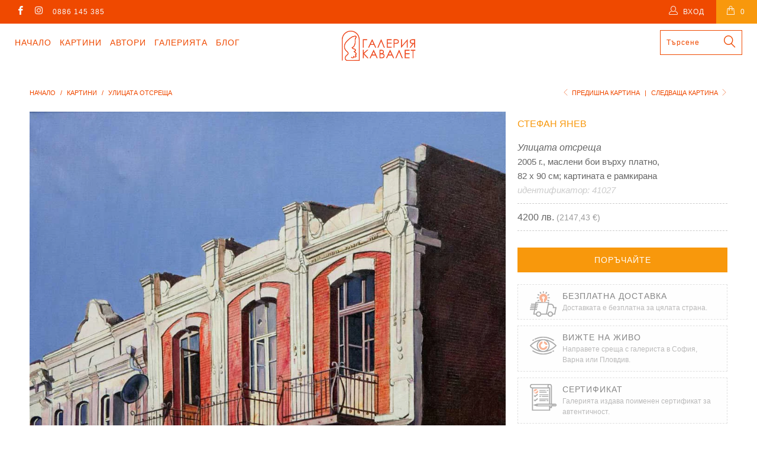

--- FILE ---
content_type: text/html; charset=utf-8
request_url: https://cavalet.bg/collections/all/products/41027-ulitsata-otsreshta
body_size: 21977
content:


 <!DOCTYPE html>
<!--[if lt IE 7 ]><html class="ie ie6" lang="bg"> <![endif]-->
<!--[if IE 7 ]><html class="ie ie7" lang="bg"> <![endif]-->
<!--[if IE 8 ]><html class="ie ie8" lang="bg"> <![endif]-->
<!--[if IE 9 ]><html class="ie ie9" lang="bg"> <![endif]-->
<!--[if (gte IE 10)|!(IE)]><!--><html lang="bg"> <!--<![endif]--> <head> <meta charset="utf-8"> <meta http-equiv="cleartype" content="on"> <meta name="robots" content="index,follow"> <!-- Custom Fonts --> <!-- Stylesheets for Turbo 3.0.1 --> <link href="//cavalet.bg/cdn/shop/t/36/assets/styles.scss.css?v=43589514122787003011697041727" rel="stylesheet" type="text/css" media="all" />
	<link href="//cavalet.bg/cdn/shop/t/36/assets/custom.css?v=113717753914928151051755246696" rel="stylesheet" type="text/css" media="all" /> <script src="https://code.jquery.com/jquery-3.1.1.min.js"></script>
<script>window.jQuery || document.write('<script src="js/jquery.min.js"><\/script>')</script> <script>
      /*! lazysizes - v3.0.0 */
      !function(a,b){var c=b(a,a.document);a.lazySizes=c,"object"==typeof module&&module.exports&&(module.exports=c)}(window,function(a,b){"use strict";if(b.getElementsByClassName){var c,d=b.documentElement,e=a.Date,f=a.HTMLPictureElement,g="addEventListener",h="getAttribute",i=a[g],j=a.setTimeout,k=a.requestAnimationFrame||j,l=a.requestIdleCallback,m=/^picture$/i,n=["load","error","lazyincluded","_lazyloaded"],o={},p=Array.prototype.forEach,q=function(a,b){return o[b]||(o[b]=new RegExp("(\\s|^)"+b+"(\\s|$)")),o[b].test(a[h]("class")||"")&&o[b]},r=function(a,b){q(a,b)||a.setAttribute("class",(a[h]("class")||"").trim()+" "+b)},s=function(a,b){var c;(c=q(a,b))&&a.setAttribute("class",(a[h]("class")||"").replace(c," "))},t=function(a,b,c){var d=c?g:"removeEventListener";c&&t(a,b),n.forEach(function(c){a[d](c,b)})},u=function(a,c,d,e,f){var g=b.createEvent("CustomEvent");return g.initCustomEvent(c,!e,!f,d||{}),a.dispatchEvent(g),g},v=function(b,d){var e;!f&&(e=a.picturefill||c.pf)?e({reevaluate:!0,elements:[b]}):d&&d.src&&(b.src=d.src)},w=function(a,b){return(getComputedStyle(a,null)||{})[b]},x=function(a,b,d){for(d=d||a.offsetWidth;d<c.minSize&&b&&!a._lazysizesWidth;)d=b.offsetWidth,b=b.parentNode;return d},y=function(){var a,c,d=[],e=[],f=d,g=function(){var b=f;for(f=d.length?e:d,a=!0,c=!1;b.length;)b.shift()();a=!1},h=function(d,e){a&&!e?d.apply(this,arguments):(f.push(d),c||(c=!0,(b.hidden?j:k)(g)))};return h._lsFlush=g,h}(),z=function(a,b){return b?function(){y(a)}:function(){var b=this,c=arguments;y(function(){a.apply(b,c)})}},A=function(a){var b,c=0,d=125,f=666,g=f,h=function(){b=!1,c=e.now(),a()},i=l?function(){l(h,{timeout:g}),g!==f&&(g=f)}:z(function(){j(h)},!0);return function(a){var f;(a=a===!0)&&(g=44),b||(b=!0,f=d-(e.now()-c),0>f&&(f=0),a||9>f&&l?i():j(i,f))}},B=function(a){var b,c,d=99,f=function(){b=null,a()},g=function(){var a=e.now()-c;d>a?j(g,d-a):(l||f)(f)};return function(){c=e.now(),b||(b=j(g,d))}},C=function(){var f,k,l,n,o,x,C,E,F,G,H,I,J,K,L,M=/^img$/i,N=/^iframe$/i,O="onscroll"in a&&!/glebot/.test(navigator.userAgent),P=0,Q=0,R=0,S=-1,T=function(a){R--,a&&a.target&&t(a.target,T),(!a||0>R||!a.target)&&(R=0)},U=function(a,c){var e,f=a,g="hidden"==w(b.body,"visibility")||"hidden"!=w(a,"visibility");for(F-=c,I+=c,G-=c,H+=c;g&&(f=f.offsetParent)&&f!=b.body&&f!=d;)g=(w(f,"opacity")||1)>0,g&&"visible"!=w(f,"overflow")&&(e=f.getBoundingClientRect(),g=H>e.left&&G<e.right&&I>e.top-1&&F<e.bottom+1);return g},V=function(){var a,e,g,i,j,m,n,p,q;if((o=c.loadMode)&&8>R&&(a=f.length)){e=0,S++,null==K&&("expand"in c||(c.expand=d.clientHeight>500&&d.clientWidth>500?500:370),J=c.expand,K=J*c.expFactor),K>Q&&1>R&&S>2&&o>2&&!b.hidden?(Q=K,S=0):Q=o>1&&S>1&&6>R?J:P;for(;a>e;e++)if(f[e]&&!f[e]._lazyRace)if(O)if((p=f[e][h]("data-expand"))&&(m=1*p)||(m=Q),q!==m&&(C=innerWidth+m*L,E=innerHeight+m,n=-1*m,q=m),g=f[e].getBoundingClientRect(),(I=g.bottom)>=n&&(F=g.top)<=E&&(H=g.right)>=n*L&&(G=g.left)<=C&&(I||H||G||F)&&(l&&3>R&&!p&&(3>o||4>S)||U(f[e],m))){if(ba(f[e]),j=!0,R>9)break}else!j&&l&&!i&&4>R&&4>S&&o>2&&(k[0]||c.preloadAfterLoad)&&(k[0]||!p&&(I||H||G||F||"auto"!=f[e][h](c.sizesAttr)))&&(i=k[0]||f[e]);else ba(f[e]);i&&!j&&ba(i)}},W=A(V),X=function(a){r(a.target,c.loadedClass),s(a.target,c.loadingClass),t(a.target,Z)},Y=z(X),Z=function(a){Y({target:a.target})},$=function(a,b){try{a.contentWindow.location.replace(b)}catch(c){a.src=b}},_=function(a){var b,d,e=a[h](c.srcsetAttr);(b=c.customMedia[a[h]("data-media")||a[h]("media")])&&a.setAttribute("media",b),e&&a.setAttribute("srcset",e),b&&(d=a.parentNode,d.insertBefore(a.cloneNode(),a),d.removeChild(a))},aa=z(function(a,b,d,e,f){var g,i,k,l,o,q;(o=u(a,"lazybeforeunveil",b)).defaultPrevented||(e&&(d?r(a,c.autosizesClass):a.setAttribute("sizes",e)),i=a[h](c.srcsetAttr),g=a[h](c.srcAttr),f&&(k=a.parentNode,l=k&&m.test(k.nodeName||"")),q=b.firesLoad||"src"in a&&(i||g||l),o={target:a},q&&(t(a,T,!0),clearTimeout(n),n=j(T,2500),r(a,c.loadingClass),t(a,Z,!0)),l&&p.call(k.getElementsByTagName("source"),_),i?a.setAttribute("srcset",i):g&&!l&&(N.test(a.nodeName)?$(a,g):a.src=g),(i||l)&&v(a,{src:g})),a._lazyRace&&delete a._lazyRace,s(a,c.lazyClass),y(function(){(!q||a.complete&&a.naturalWidth>1)&&(q?T(o):R--,X(o))},!0)}),ba=function(a){var b,d=M.test(a.nodeName),e=d&&(a[h](c.sizesAttr)||a[h]("sizes")),f="auto"==e;(!f&&l||!d||!a.src&&!a.srcset||a.complete||q(a,c.errorClass))&&(b=u(a,"lazyunveilread").detail,f&&D.updateElem(a,!0,a.offsetWidth),a._lazyRace=!0,R++,aa(a,b,f,e,d))},ca=function(){if(!l){if(e.now()-x<999)return void j(ca,999);var a=B(function(){c.loadMode=3,W()});l=!0,c.loadMode=3,W(),i("scroll",function(){3==c.loadMode&&(c.loadMode=2),a()},!0)}};return{_:function(){x=e.now(),f=b.getElementsByClassName(c.lazyClass),k=b.getElementsByClassName(c.lazyClass+" "+c.preloadClass),L=c.hFac,i("scroll",W,!0),i("resize",W,!0),a.MutationObserver?new MutationObserver(W).observe(d,{childList:!0,subtree:!0,attributes:!0}):(d[g]("DOMNodeInserted",W,!0),d[g]("DOMAttrModified",W,!0),setInterval(W,999)),i("hashchange",W,!0),["focus","mouseover","click","load","transitionend","animationend","webkitAnimationEnd"].forEach(function(a){b[g](a,W,!0)}),/d$|^c/.test(b.readyState)?ca():(i("load",ca),b[g]("DOMContentLoaded",W),j(ca,2e4)),f.length?(V(),y._lsFlush()):W()},checkElems:W,unveil:ba}}(),D=function(){var a,d=z(function(a,b,c,d){var e,f,g;if(a._lazysizesWidth=d,d+="px",a.setAttribute("sizes",d),m.test(b.nodeName||""))for(e=b.getElementsByTagName("source"),f=0,g=e.length;g>f;f++)e[f].setAttribute("sizes",d);c.detail.dataAttr||v(a,c.detail)}),e=function(a,b,c){var e,f=a.parentNode;f&&(c=x(a,f,c),e=u(a,"lazybeforesizes",{width:c,dataAttr:!!b}),e.defaultPrevented||(c=e.detail.width,c&&c!==a._lazysizesWidth&&d(a,f,e,c)))},f=function(){var b,c=a.length;if(c)for(b=0;c>b;b++)e(a[b])},g=B(f);return{_:function(){a=b.getElementsByClassName(c.autosizesClass),i("resize",g)},checkElems:g,updateElem:e}}(),E=function(){E.i||(E.i=!0,D._(),C._())};return function(){var b,d={lazyClass:"lazyload",loadedClass:"lazyloaded",loadingClass:"lazyloading",preloadClass:"lazypreload",errorClass:"lazyerror",autosizesClass:"lazyautosizes",srcAttr:"data-src",srcsetAttr:"data-srcset",sizesAttr:"data-sizes",minSize:40,customMedia:{},init:!0,expFactor:1.5,hFac:.8,loadMode:2};c=a.lazySizesConfig||a.lazysizesConfig||{};for(b in d)b in c||(c[b]=d[b]);a.lazySizesConfig=c,j(function(){c.init&&E()})}(),{cfg:c,autoSizer:D,loader:C,init:E,uP:v,aC:r,rC:s,hC:q,fire:u,gW:x,rAF:y}}});</script>

<script src="//cavalet.bg/cdn/shop/t/36/assets/isotope-docs.min.js?v=59316545849233814801696322510" type="text/javascript"></script> <script src="//cavalet.bg/cdn/shop/t/36/assets/masonry.pkgd.min.js?v=52946867241060388171696322510" type="text/javascript"></script>

    


	
	<title>Улицата отсреща, картина на Стефан Янев - Галерия Кавалет</title> <meta name="description" content="2005 г., маслени бои върху платно, 82 х 90 см; картината е рамкирана" />
    

    

<meta name="author" content="Галерия Кавалет">
<meta property="og:url" content="https://cavalet.bg/products/41027-ulitsata-otsreshta">
<meta property="og:site_name" content="Галерия Кавалет"> <meta property="og:type" content="product"> <meta property="og:title" content="Улицата отсреща"> <meta property="og:image" content="http://cavalet.bg/cdn/shop/products/kartina-na-Stefan-Yanev-27_600x.jpg?v=1481042917"> <meta property="og:image:secure_url" content="https://cavalet.bg/cdn/shop/products/kartina-na-Stefan-Yanev-27_600x.jpg?v=1481042917"> <meta property="og:price:amount" content="4,200"> <meta property="og:price:currency" content="BGN"> <meta property="og:description" content="2005 г., маслени бои върху платно, 82 х 90 см; картината е рамкирана">




<meta name="twitter:card" content="summary"> <meta name="twitter:title" content="Улицата отсреща"> <meta name="twitter:description" content="2005 г., маслени бои върху платно, 82 х 90 см; картината е рамкирана"> <meta name="twitter:image" content="https://cavalet.bg/cdn/shop/products/kartina-na-Stefan-Yanev-27_240x.jpg?v=1481042917"> <meta name="twitter:image:width" content="240"> <meta name="twitter:image:height" content="240"> <link rel="prev" href="/collections/all/products/72013-adazhio-albinoni-ii"> <link rel="next" href="/collections/all/products/6001-tsvetya-v-cherveno"> <!-- Mobile Specific Metas --> <meta name="HandheldFriendly" content="True"> <meta name="MobileOptimized" content="320"> <meta name="viewport" content="width=device-width,initial-scale=1"> <meta name="theme-color" content="#ffffff"> <link rel="shortcut icon" type="image/x-icon" href="//cavalet.bg/cdn/shop/files/favicon_32x32.png?v=1613665904"> <link rel="canonical" href="https://cavalet.bg/products/41027-ulitsata-otsreshta" /> <script>window.performance && window.performance.mark && window.performance.mark('shopify.content_for_header.start');</script><meta name="google-site-verification" content="mmmILsESGDTbBuEXWNpKtB5mcvO6zroNof83To54nrg">
<meta id="shopify-digital-wallet" name="shopify-digital-wallet" content="/15804939/digital_wallets/dialog">
<link rel="alternate" type="application/json+oembed" href="https://cavalet.bg/products/41027-ulitsata-otsreshta.oembed">
<script async="async" src="/checkouts/internal/preloads.js?locale=bg-BG"></script>
<script id="shopify-features" type="application/json">{"accessToken":"b6792a3099e2da80321308c032c68e3a","betas":["rich-media-storefront-analytics"],"domain":"cavalet.bg","predictiveSearch":true,"shopId":15804939,"locale":"bg"}</script>
<script>var Shopify = Shopify || {};
Shopify.shop = "xn-krbw0gcanufy5ah2dub5n.myshopify.com";
Shopify.locale = "bg";
Shopify.currency = {"active":"BGN","rate":"1.0"};
Shopify.country = "BG";
Shopify.theme = {"name":"Turbo Masonry Theme 03.10.2023 UPDATED","id":153736184145,"schema_name":"Turbo","schema_version":"3.0.1","theme_store_id":null,"role":"main"};
Shopify.theme.handle = "null";
Shopify.theme.style = {"id":null,"handle":null};
Shopify.cdnHost = "cavalet.bg/cdn";
Shopify.routes = Shopify.routes || {};
Shopify.routes.root = "/";</script>
<script type="module">!function(o){(o.Shopify=o.Shopify||{}).modules=!0}(window);</script>
<script>!function(o){function n(){var o=[];function n(){o.push(Array.prototype.slice.apply(arguments))}return n.q=o,n}var t=o.Shopify=o.Shopify||{};t.loadFeatures=n(),t.autoloadFeatures=n()}(window);</script>
<script id="shop-js-analytics" type="application/json">{"pageType":"product"}</script>
<script defer="defer" async type="module" src="//cavalet.bg/cdn/shopifycloud/shop-js/modules/v2/client.init-shop-cart-sync_BN7fPSNr.en.esm.js"></script>
<script defer="defer" async type="module" src="//cavalet.bg/cdn/shopifycloud/shop-js/modules/v2/chunk.common_Cbph3Kss.esm.js"></script>
<script defer="defer" async type="module" src="//cavalet.bg/cdn/shopifycloud/shop-js/modules/v2/chunk.modal_DKumMAJ1.esm.js"></script>
<script type="module">
  await import("//cavalet.bg/cdn/shopifycloud/shop-js/modules/v2/client.init-shop-cart-sync_BN7fPSNr.en.esm.js");
await import("//cavalet.bg/cdn/shopifycloud/shop-js/modules/v2/chunk.common_Cbph3Kss.esm.js");
await import("//cavalet.bg/cdn/shopifycloud/shop-js/modules/v2/chunk.modal_DKumMAJ1.esm.js");

  window.Shopify.SignInWithShop?.initShopCartSync?.({"fedCMEnabled":true,"windoidEnabled":true});

</script>
<script>(function() {
  var isLoaded = false;
  function asyncLoad() {
    if (isLoaded) return;
    isLoaded = true;
    var urls = ["https:\/\/chimpstatic.com\/mcjs-connected\/js\/users\/6170d6f111b457985355d7e61\/5ef991f993c5eee954ca1608d.js?shop=xn-krbw0gcanufy5ah2dub5n.myshopify.com"];
    for (var i = 0; i <urls.length; i++) {
      var s = document.createElement('script');
      s.type = 'text/javascript';
      s.async = true;
      s.src = urls[i];
      var x = document.getElementsByTagName('script')[0];
      x.parentNode.insertBefore(s, x);
    }
  };
  if(window.attachEvent) {
    window.attachEvent('onload', asyncLoad);
  } else {
    window.addEventListener('load', asyncLoad, false);
  }
})();</script>
<script id="__st">var __st={"a":15804939,"offset":7200,"reqid":"eb77f2be-ef82-4f17-82ac-e57cef2a14e0-1770065376","pageurl":"cavalet.bg\/collections\/all\/products\/41027-ulitsata-otsreshta","u":"90215501e0a4","p":"product","rtyp":"product","rid":9548476623};</script>
<script>window.ShopifyPaypalV4VisibilityTracking = true;</script>
<script id="captcha-bootstrap">!function(){'use strict';const t='contact',e='account',n='new_comment',o=[[t,t],['blogs',n],['comments',n],[t,'customer']],c=[[e,'customer_login'],[e,'guest_login'],[e,'recover_customer_password'],[e,'create_customer']],r=t=>t.map((([t,e])=>`form[action*='/${t}']:not([data-nocaptcha='true']) input[name='form_type'][value='${e}']`)).join(','),a=t=>()=>t?[...document.querySelectorAll(t)].map((t=>t.form)):[];function s(){const t=[...o],e=r(t);return a(e)}const i='password',u='form_key',d=['recaptcha-v3-token','g-recaptcha-response','h-captcha-response',i],f=()=>{try{return window.sessionStorage}catch{return}},m='__shopify_v',_=t=>t.elements[u];function p(t,e,n=!1){try{const o=window.sessionStorage,c=JSON.parse(o.getItem(e)),{data:r}=function(t){const{data:e,action:n}=t;return t[m]||n?{data:e,action:n}:{data:t,action:n}}(c);for(const[e,n]of Object.entries(r))t.elements[e]&&(t.elements[e].value=n);n&&o.removeItem(e)}catch(o){console.error('form repopulation failed',{error:o})}}const l='form_type',E='cptcha';function T(t){t.dataset[E]=!0}const w=window,h=w.document,L='Shopify',v='ce_forms',y='captcha';let A=!1;((t,e)=>{const n=(g='f06e6c50-85a8-45c8-87d0-21a2b65856fe',I='https://cdn.shopify.com/shopifycloud/storefront-forms-hcaptcha/ce_storefront_forms_captcha_hcaptcha.v1.5.2.iife.js',D={infoText:'Защитено с hCaptcha',privacyText:'Поверителност',termsText:'Условия'},(t,e,n)=>{const o=w[L][v],c=o.bindForm;if(c)return c(t,g,e,D).then(n);var r;o.q.push([[t,g,e,D],n]),r=I,A||(h.body.append(Object.assign(h.createElement('script'),{id:'captcha-provider',async:!0,src:r})),A=!0)});var g,I,D;w[L]=w[L]||{},w[L][v]=w[L][v]||{},w[L][v].q=[],w[L][y]=w[L][y]||{},w[L][y].protect=function(t,e){n(t,void 0,e),T(t)},Object.freeze(w[L][y]),function(t,e,n,w,h,L){const[v,y,A,g]=function(t,e,n){const i=e?o:[],u=t?c:[],d=[...i,...u],f=r(d),m=r(i),_=r(d.filter((([t,e])=>n.includes(e))));return[a(f),a(m),a(_),s()]}(w,h,L),I=t=>{const e=t.target;return e instanceof HTMLFormElement?e:e&&e.form},D=t=>v().includes(t);t.addEventListener('submit',(t=>{const e=I(t);if(!e)return;const n=D(e)&&!e.dataset.hcaptchaBound&&!e.dataset.recaptchaBound,o=_(e),c=g().includes(e)&&(!o||!o.value);(n||c)&&t.preventDefault(),c&&!n&&(function(t){try{if(!f())return;!function(t){const e=f();if(!e)return;const n=_(t);if(!n)return;const o=n.value;o&&e.removeItem(o)}(t);const e=Array.from(Array(32),(()=>Math.random().toString(36)[2])).join('');!function(t,e){_(t)||t.append(Object.assign(document.createElement('input'),{type:'hidden',name:u})),t.elements[u].value=e}(t,e),function(t,e){const n=f();if(!n)return;const o=[...t.querySelectorAll(`input[type='${i}']`)].map((({name:t})=>t)),c=[...d,...o],r={};for(const[a,s]of new FormData(t).entries())c.includes(a)||(r[a]=s);n.setItem(e,JSON.stringify({[m]:1,action:t.action,data:r}))}(t,e)}catch(e){console.error('failed to persist form',e)}}(e),e.submit())}));const S=(t,e)=>{t&&!t.dataset[E]&&(n(t,e.some((e=>e===t))),T(t))};for(const o of['focusin','change'])t.addEventListener(o,(t=>{const e=I(t);D(e)&&S(e,y())}));const B=e.get('form_key'),M=e.get(l),P=B&&M;t.addEventListener('DOMContentLoaded',(()=>{const t=y();if(P)for(const e of t)e.elements[l].value===M&&p(e,B);[...new Set([...A(),...v().filter((t=>'true'===t.dataset.shopifyCaptcha))])].forEach((e=>S(e,t)))}))}(h,new URLSearchParams(w.location.search),n,t,e,['guest_login'])})(!0,!0)}();</script>
<script integrity="sha256-4kQ18oKyAcykRKYeNunJcIwy7WH5gtpwJnB7kiuLZ1E=" data-source-attribution="shopify.loadfeatures" defer="defer" src="//cavalet.bg/cdn/shopifycloud/storefront/assets/storefront/load_feature-a0a9edcb.js" crossorigin="anonymous"></script>
<script data-source-attribution="shopify.dynamic_checkout.dynamic.init">var Shopify=Shopify||{};Shopify.PaymentButton=Shopify.PaymentButton||{isStorefrontPortableWallets:!0,init:function(){window.Shopify.PaymentButton.init=function(){};var t=document.createElement("script");t.src="https://cavalet.bg/cdn/shopifycloud/portable-wallets/latest/portable-wallets.bg.js",t.type="module",document.head.appendChild(t)}};
</script>
<script data-source-attribution="shopify.dynamic_checkout.buyer_consent">
  function portableWalletsHideBuyerConsent(e){var t=document.getElementById("shopify-buyer-consent"),n=document.getElementById("shopify-subscription-policy-button");t&&n&&(t.classList.add("hidden"),t.setAttribute("aria-hidden","true"),n.removeEventListener("click",e))}function portableWalletsShowBuyerConsent(e){var t=document.getElementById("shopify-buyer-consent"),n=document.getElementById("shopify-subscription-policy-button");t&&n&&(t.classList.remove("hidden"),t.removeAttribute("aria-hidden"),n.addEventListener("click",e))}window.Shopify?.PaymentButton&&(window.Shopify.PaymentButton.hideBuyerConsent=portableWalletsHideBuyerConsent,window.Shopify.PaymentButton.showBuyerConsent=portableWalletsShowBuyerConsent);
</script>
<script data-source-attribution="shopify.dynamic_checkout.cart.bootstrap">document.addEventListener("DOMContentLoaded",(function(){function t(){return document.querySelector("shopify-accelerated-checkout-cart, shopify-accelerated-checkout")}if(t())Shopify.PaymentButton.init();else{new MutationObserver((function(e,n){t()&&(Shopify.PaymentButton.init(),n.disconnect())})).observe(document.body,{childList:!0,subtree:!0})}}));
</script>
<script id='scb4127' type='text/javascript' async='' src='https://cavalet.bg/cdn/shopifycloud/privacy-banner/storefront-banner.js'></script>
<script>window.performance && window.performance.mark && window.performance.mark('shopify.content_for_header.end');</script> <link rel="stylesheet" href="https://cdnjs.cloudflare.com/ajax/libs/font-awesome/4.7.0/css/font-awesome.min.css"> <div id="shopify-section-filter-menu-settings" class="shopify-section"><style type="text/css">
/*  Filter Menu Color and Image Section CSS */.pt-display-swatch ul .filter-active-s .collection-name .check-icon:before
{
  background-color: #5ec0ed;
  color: #5ec0ed;
  -webkit-text-fill-color: transparent;background: -o-linear-gradient(transparent, transparent);
  background-size: cover;
  -webkit-background-clip: text;
  background-clip: text;

}.pt-display-swatch ul .filter-active-sz .collection-name .check-icon:before
{
  background-color: #5dd2c8;
  color: #5dd2c8;
  -webkit-text-fill-color: transparent;background: -o-linear-gradient(transparent, transparent);
  background-size: cover;
  -webkit-background-clip: text;
  background-clip: text;

}.pt-display-swatch ul .filter-active-z .collection-name .check-icon:before
{
  background-color: #69bc66;
  color: #69bc66;
  -webkit-text-fill-color: transparent;background: -o-linear-gradient(transparent, transparent);
  background-size: cover;
  -webkit-background-clip: text;
  background-clip: text;

}.pt-display-swatch ul .filter-active-v .collection-name .check-icon:before
{
  background-color: #cd73e1;
  color: #cd73e1;
  -webkit-text-fill-color: transparent;background: -o-linear-gradient(transparent, transparent);
  background-size: cover;
  -webkit-background-clip: text;
  background-clip: text;

}.pt-display-swatch ul .filter-active-r .collection-name .check-icon:before
{
  background-color: #fcafaf;
  color: #fcafaf;
  -webkit-text-fill-color: transparent;background: -o-linear-gradient(transparent, transparent);
  background-size: cover;
  -webkit-background-clip: text;
  background-clip: text;

}.pt-display-swatch ul .filter-active-ch .collection-name .check-icon:before
{
  background-color: #f92525;
  color: #f92525;
  -webkit-text-fill-color: transparent;background: -o-linear-gradient(transparent, transparent);
  background-size: cover;
  -webkit-background-clip: text;
  background-clip: text;

}.pt-display-swatch ul .filter-active-o .collection-name .check-icon:before
{
  background-color: #ff6f0d;
  color: #ff6f0d;
  -webkit-text-fill-color: transparent;background: -o-linear-gradient(transparent, transparent);
  background-size: cover;
  -webkit-background-clip: text;
  background-clip: text;

}.pt-display-swatch ul .filter-active-j .collection-name .check-icon:before
{
  background-color: #f1d326;
  color: #f1d326;
  -webkit-text-fill-color: transparent;background: -o-linear-gradient(transparent, transparent);
  background-size: cover;
  -webkit-background-clip: text;
  background-clip: text;

}.pt-display-swatch ul .filter-active-k .collection-name .check-icon:before
{
  background-color: #811515;
  color: #811515;
  -webkit-text-fill-color: transparent;background: -o-linear-gradient(transparent, transparent);
  background-size: cover;
  -webkit-background-clip: text;
  background-clip: text;

}.pt-display-swatch ul .filter-active-sv .collection-name .check-icon:before
{
  background-color: #bababa;
  color: #bababa;
  -webkit-text-fill-color: transparent;background: -o-linear-gradient(transparent, transparent);
  background-size: cover;
  -webkit-background-clip: text;
  background-clip: text;

}.pt-display-swatch ul .filter-active-cn .collection-name .check-icon:before
{
  background-color: #000000;
  color: #000000;
  -webkit-text-fill-color: transparent;background: -o-linear-gradient(transparent, transparent);
  background-size: cover;
  -webkit-background-clip: text;
  background-clip: text;

}.pt-display-swatch ul .filter-active-b .collection-name .check-icon:before
{
  background-color: #efefef;
  color: #efefef;
  -webkit-text-fill-color: transparent;background: -o-linear-gradient(transparent, transparent);
  background-size: cover;
  -webkit-background-clip: text;
  background-clip: text;

}</style>
<link href="//cavalet.bg/cdn/shop/t/36/assets/filter-menu.scss.css?v=81466384741488670111696429794" rel="stylesheet" type="text/css" media="all" />
<script src="//cavalet.bg/cdn/shop/t/36/assets/filter-menu.js?v=170510937580651354171696429794" type="text/javascript"></script>





</div>
<link href="https://monorail-edge.shopifysvc.com" rel="dns-prefetch">
<script>(function(){if ("sendBeacon" in navigator && "performance" in window) {try {var session_token_from_headers = performance.getEntriesByType('navigation')[0].serverTiming.find(x => x.name == '_s').description;} catch {var session_token_from_headers = undefined;}var session_cookie_matches = document.cookie.match(/_shopify_s=([^;]*)/);var session_token_from_cookie = session_cookie_matches && session_cookie_matches.length === 2 ? session_cookie_matches[1] : "";var session_token = session_token_from_headers || session_token_from_cookie || "";function handle_abandonment_event(e) {var entries = performance.getEntries().filter(function(entry) {return /monorail-edge.shopifysvc.com/.test(entry.name);});if (!window.abandonment_tracked && entries.length === 0) {window.abandonment_tracked = true;var currentMs = Date.now();var navigation_start = performance.timing.navigationStart;var payload = {shop_id: 15804939,url: window.location.href,navigation_start,duration: currentMs - navigation_start,session_token,page_type: "product"};window.navigator.sendBeacon("https://monorail-edge.shopifysvc.com/v1/produce", JSON.stringify({schema_id: "online_store_buyer_site_abandonment/1.1",payload: payload,metadata: {event_created_at_ms: currentMs,event_sent_at_ms: currentMs}}));}}window.addEventListener('pagehide', handle_abandonment_event);}}());</script>
<script id="web-pixels-manager-setup">(function e(e,d,r,n,o){if(void 0===o&&(o={}),!Boolean(null===(a=null===(i=window.Shopify)||void 0===i?void 0:i.analytics)||void 0===a?void 0:a.replayQueue)){var i,a;window.Shopify=window.Shopify||{};var t=window.Shopify;t.analytics=t.analytics||{};var s=t.analytics;s.replayQueue=[],s.publish=function(e,d,r){return s.replayQueue.push([e,d,r]),!0};try{self.performance.mark("wpm:start")}catch(e){}var l=function(){var e={modern:/Edge?\/(1{2}[4-9]|1[2-9]\d|[2-9]\d{2}|\d{4,})\.\d+(\.\d+|)|Firefox\/(1{2}[4-9]|1[2-9]\d|[2-9]\d{2}|\d{4,})\.\d+(\.\d+|)|Chrom(ium|e)\/(9{2}|\d{3,})\.\d+(\.\d+|)|(Maci|X1{2}).+ Version\/(15\.\d+|(1[6-9]|[2-9]\d|\d{3,})\.\d+)([,.]\d+|)( \(\w+\)|)( Mobile\/\w+|) Safari\/|Chrome.+OPR\/(9{2}|\d{3,})\.\d+\.\d+|(CPU[ +]OS|iPhone[ +]OS|CPU[ +]iPhone|CPU IPhone OS|CPU iPad OS)[ +]+(15[._]\d+|(1[6-9]|[2-9]\d|\d{3,})[._]\d+)([._]\d+|)|Android:?[ /-](13[3-9]|1[4-9]\d|[2-9]\d{2}|\d{4,})(\.\d+|)(\.\d+|)|Android.+Firefox\/(13[5-9]|1[4-9]\d|[2-9]\d{2}|\d{4,})\.\d+(\.\d+|)|Android.+Chrom(ium|e)\/(13[3-9]|1[4-9]\d|[2-9]\d{2}|\d{4,})\.\d+(\.\d+|)|SamsungBrowser\/([2-9]\d|\d{3,})\.\d+/,legacy:/Edge?\/(1[6-9]|[2-9]\d|\d{3,})\.\d+(\.\d+|)|Firefox\/(5[4-9]|[6-9]\d|\d{3,})\.\d+(\.\d+|)|Chrom(ium|e)\/(5[1-9]|[6-9]\d|\d{3,})\.\d+(\.\d+|)([\d.]+$|.*Safari\/(?![\d.]+ Edge\/[\d.]+$))|(Maci|X1{2}).+ Version\/(10\.\d+|(1[1-9]|[2-9]\d|\d{3,})\.\d+)([,.]\d+|)( \(\w+\)|)( Mobile\/\w+|) Safari\/|Chrome.+OPR\/(3[89]|[4-9]\d|\d{3,})\.\d+\.\d+|(CPU[ +]OS|iPhone[ +]OS|CPU[ +]iPhone|CPU IPhone OS|CPU iPad OS)[ +]+(10[._]\d+|(1[1-9]|[2-9]\d|\d{3,})[._]\d+)([._]\d+|)|Android:?[ /-](13[3-9]|1[4-9]\d|[2-9]\d{2}|\d{4,})(\.\d+|)(\.\d+|)|Mobile Safari.+OPR\/([89]\d|\d{3,})\.\d+\.\d+|Android.+Firefox\/(13[5-9]|1[4-9]\d|[2-9]\d{2}|\d{4,})\.\d+(\.\d+|)|Android.+Chrom(ium|e)\/(13[3-9]|1[4-9]\d|[2-9]\d{2}|\d{4,})\.\d+(\.\d+|)|Android.+(UC? ?Browser|UCWEB|U3)[ /]?(15\.([5-9]|\d{2,})|(1[6-9]|[2-9]\d|\d{3,})\.\d+)\.\d+|SamsungBrowser\/(5\.\d+|([6-9]|\d{2,})\.\d+)|Android.+MQ{2}Browser\/(14(\.(9|\d{2,})|)|(1[5-9]|[2-9]\d|\d{3,})(\.\d+|))(\.\d+|)|K[Aa][Ii]OS\/(3\.\d+|([4-9]|\d{2,})\.\d+)(\.\d+|)/},d=e.modern,r=e.legacy,n=navigator.userAgent;return n.match(d)?"modern":n.match(r)?"legacy":"unknown"}(),u="modern"===l?"modern":"legacy",c=(null!=n?n:{modern:"",legacy:""})[u],f=function(e){return[e.baseUrl,"/wpm","/b",e.hashVersion,"modern"===e.buildTarget?"m":"l",".js"].join("")}({baseUrl:d,hashVersion:r,buildTarget:u}),m=function(e){var d=e.version,r=e.bundleTarget,n=e.surface,o=e.pageUrl,i=e.monorailEndpoint;return{emit:function(e){var a=e.status,t=e.errorMsg,s=(new Date).getTime(),l=JSON.stringify({metadata:{event_sent_at_ms:s},events:[{schema_id:"web_pixels_manager_load/3.1",payload:{version:d,bundle_target:r,page_url:o,status:a,surface:n,error_msg:t},metadata:{event_created_at_ms:s}}]});if(!i)return console&&console.warn&&console.warn("[Web Pixels Manager] No Monorail endpoint provided, skipping logging."),!1;try{return self.navigator.sendBeacon.bind(self.navigator)(i,l)}catch(e){}var u=new XMLHttpRequest;try{return u.open("POST",i,!0),u.setRequestHeader("Content-Type","text/plain"),u.send(l),!0}catch(e){return console&&console.warn&&console.warn("[Web Pixels Manager] Got an unhandled error while logging to Monorail."),!1}}}}({version:r,bundleTarget:l,surface:e.surface,pageUrl:self.location.href,monorailEndpoint:e.monorailEndpoint});try{o.browserTarget=l,function(e){var d=e.src,r=e.async,n=void 0===r||r,o=e.onload,i=e.onerror,a=e.sri,t=e.scriptDataAttributes,s=void 0===t?{}:t,l=document.createElement("script"),u=document.querySelector("head"),c=document.querySelector("body");if(l.async=n,l.src=d,a&&(l.integrity=a,l.crossOrigin="anonymous"),s)for(var f in s)if(Object.prototype.hasOwnProperty.call(s,f))try{l.dataset[f]=s[f]}catch(e){}if(o&&l.addEventListener("load",o),i&&l.addEventListener("error",i),u)u.appendChild(l);else{if(!c)throw new Error("Did not find a head or body element to append the script");c.appendChild(l)}}({src:f,async:!0,onload:function(){if(!function(){var e,d;return Boolean(null===(d=null===(e=window.Shopify)||void 0===e?void 0:e.analytics)||void 0===d?void 0:d.initialized)}()){var d=window.webPixelsManager.init(e)||void 0;if(d){var r=window.Shopify.analytics;r.replayQueue.forEach((function(e){var r=e[0],n=e[1],o=e[2];d.publishCustomEvent(r,n,o)})),r.replayQueue=[],r.publish=d.publishCustomEvent,r.visitor=d.visitor,r.initialized=!0}}},onerror:function(){return m.emit({status:"failed",errorMsg:"".concat(f," has failed to load")})},sri:function(e){var d=/^sha384-[A-Za-z0-9+/=]+$/;return"string"==typeof e&&d.test(e)}(c)?c:"",scriptDataAttributes:o}),m.emit({status:"loading"})}catch(e){m.emit({status:"failed",errorMsg:(null==e?void 0:e.message)||"Unknown error"})}}})({shopId: 15804939,storefrontBaseUrl: "https://cavalet.bg",extensionsBaseUrl: "https://extensions.shopifycdn.com/cdn/shopifycloud/web-pixels-manager",monorailEndpoint: "https://monorail-edge.shopifysvc.com/unstable/produce_batch",surface: "storefront-renderer",enabledBetaFlags: ["2dca8a86"],webPixelsConfigList: [{"id":"1042252113","configuration":"{\"config\":\"{\\\"pixel_id\\\":\\\"G-RNCBQD6GZJ\\\",\\\"target_country\\\":\\\"BG\\\",\\\"gtag_events\\\":[{\\\"type\\\":\\\"search\\\",\\\"action_label\\\":\\\"G-RNCBQD6GZJ\\\"},{\\\"type\\\":\\\"begin_checkout\\\",\\\"action_label\\\":\\\"G-RNCBQD6GZJ\\\"},{\\\"type\\\":\\\"view_item\\\",\\\"action_label\\\":[\\\"G-RNCBQD6GZJ\\\",\\\"MC-P2898RJJ3R\\\"]},{\\\"type\\\":\\\"purchase\\\",\\\"action_label\\\":[\\\"G-RNCBQD6GZJ\\\",\\\"MC-P2898RJJ3R\\\"]},{\\\"type\\\":\\\"page_view\\\",\\\"action_label\\\":[\\\"G-RNCBQD6GZJ\\\",\\\"MC-P2898RJJ3R\\\"]},{\\\"type\\\":\\\"add_payment_info\\\",\\\"action_label\\\":\\\"G-RNCBQD6GZJ\\\"},{\\\"type\\\":\\\"add_to_cart\\\",\\\"action_label\\\":\\\"G-RNCBQD6GZJ\\\"}],\\\"enable_monitoring_mode\\\":false}\"}","eventPayloadVersion":"v1","runtimeContext":"OPEN","scriptVersion":"b2a88bafab3e21179ed38636efcd8a93","type":"APP","apiClientId":1780363,"privacyPurposes":[],"dataSharingAdjustments":{"protectedCustomerApprovalScopes":["read_customer_address","read_customer_email","read_customer_name","read_customer_personal_data","read_customer_phone"]}},{"id":"175767889","eventPayloadVersion":"v1","runtimeContext":"LAX","scriptVersion":"1","type":"CUSTOM","privacyPurposes":["MARKETING"],"name":"Meta pixel (migrated)"},{"id":"shopify-app-pixel","configuration":"{}","eventPayloadVersion":"v1","runtimeContext":"STRICT","scriptVersion":"0450","apiClientId":"shopify-pixel","type":"APP","privacyPurposes":["ANALYTICS","MARKETING"]},{"id":"shopify-custom-pixel","eventPayloadVersion":"v1","runtimeContext":"LAX","scriptVersion":"0450","apiClientId":"shopify-pixel","type":"CUSTOM","privacyPurposes":["ANALYTICS","MARKETING"]}],isMerchantRequest: false,initData: {"shop":{"name":"Галерия Кавалет","paymentSettings":{"currencyCode":"BGN"},"myshopifyDomain":"xn-krbw0gcanufy5ah2dub5n.myshopify.com","countryCode":"BG","storefrontUrl":"https:\/\/cavalet.bg"},"customer":null,"cart":null,"checkout":null,"productVariants":[{"price":{"amount":4200.0,"currencyCode":"BGN"},"product":{"title":"Улицата отсреща","vendor":"Стефан Янев","id":"9548476623","untranslatedTitle":"Улицата отсреща","url":"\/products\/41027-ulitsata-otsreshta","type":""},"id":"32549766991","image":{"src":"\/\/cavalet.bg\/cdn\/shop\/products\/kartina-na-Stefan-Yanev-27.jpg?v=1481042917"},"sku":"41027","title":"Default Title","untranslatedTitle":"Default Title"}],"purchasingCompany":null},},"https://cavalet.bg/cdn","3918e4e0wbf3ac3cepc5707306mb02b36c6",{"modern":"","legacy":""},{"shopId":"15804939","storefrontBaseUrl":"https:\/\/cavalet.bg","extensionBaseUrl":"https:\/\/extensions.shopifycdn.com\/cdn\/shopifycloud\/web-pixels-manager","surface":"storefront-renderer","enabledBetaFlags":"[\"2dca8a86\"]","isMerchantRequest":"false","hashVersion":"3918e4e0wbf3ac3cepc5707306mb02b36c6","publish":"custom","events":"[[\"page_viewed\",{}],[\"product_viewed\",{\"productVariant\":{\"price\":{\"amount\":4200.0,\"currencyCode\":\"BGN\"},\"product\":{\"title\":\"Улицата отсреща\",\"vendor\":\"Стефан Янев\",\"id\":\"9548476623\",\"untranslatedTitle\":\"Улицата отсреща\",\"url\":\"\/products\/41027-ulitsata-otsreshta\",\"type\":\"\"},\"id\":\"32549766991\",\"image\":{\"src\":\"\/\/cavalet.bg\/cdn\/shop\/products\/kartina-na-Stefan-Yanev-27.jpg?v=1481042917\"},\"sku\":\"41027\",\"title\":\"Default Title\",\"untranslatedTitle\":\"Default Title\"}}]]"});</script><script>
  window.ShopifyAnalytics = window.ShopifyAnalytics || {};
  window.ShopifyAnalytics.meta = window.ShopifyAnalytics.meta || {};
  window.ShopifyAnalytics.meta.currency = 'BGN';
  var meta = {"product":{"id":9548476623,"gid":"gid:\/\/shopify\/Product\/9548476623","vendor":"Стефан Янев","type":"","handle":"41027-ulitsata-otsreshta","variants":[{"id":32549766991,"price":420000,"name":"Улицата отсреща","public_title":null,"sku":"41027"}],"remote":false},"page":{"pageType":"product","resourceType":"product","resourceId":9548476623,"requestId":"eb77f2be-ef82-4f17-82ac-e57cef2a14e0-1770065376"}};
  for (var attr in meta) {
    window.ShopifyAnalytics.meta[attr] = meta[attr];
  }
</script>
<script class="analytics">
  (function () {
    var customDocumentWrite = function(content) {
      var jquery = null;

      if (window.jQuery) {
        jquery = window.jQuery;
      } else if (window.Checkout && window.Checkout.$) {
        jquery = window.Checkout.$;
      }

      if (jquery) {
        jquery('body').append(content);
      }
    };

    var hasLoggedConversion = function(token) {
      if (token) {
        return document.cookie.indexOf('loggedConversion=' + token) !== -1;
      }
      return false;
    }

    var setCookieIfConversion = function(token) {
      if (token) {
        var twoMonthsFromNow = new Date(Date.now());
        twoMonthsFromNow.setMonth(twoMonthsFromNow.getMonth() + 2);

        document.cookie = 'loggedConversion=' + token + '; expires=' + twoMonthsFromNow;
      }
    }

    var trekkie = window.ShopifyAnalytics.lib = window.trekkie = window.trekkie || [];
    if (trekkie.integrations) {
      return;
    }
    trekkie.methods = [
      'identify',
      'page',
      'ready',
      'track',
      'trackForm',
      'trackLink'
    ];
    trekkie.factory = function(method) {
      return function() {
        var args = Array.prototype.slice.call(arguments);
        args.unshift(method);
        trekkie.push(args);
        return trekkie;
      };
    };
    for (var i = 0; i < trekkie.methods.length; i++) {
      var key = trekkie.methods[i];
      trekkie[key] = trekkie.factory(key);
    }
    trekkie.load = function(config) {
      trekkie.config = config || {};
      trekkie.config.initialDocumentCookie = document.cookie;
      var first = document.getElementsByTagName('script')[0];
      var script = document.createElement('script');
      script.type = 'text/javascript';
      script.onerror = function(e) {
        var scriptFallback = document.createElement('script');
        scriptFallback.type = 'text/javascript';
        scriptFallback.onerror = function(error) {
                var Monorail = {
      produce: function produce(monorailDomain, schemaId, payload) {
        var currentMs = new Date().getTime();
        var event = {
          schema_id: schemaId,
          payload: payload,
          metadata: {
            event_created_at_ms: currentMs,
            event_sent_at_ms: currentMs
          }
        };
        return Monorail.sendRequest("https://" + monorailDomain + "/v1/produce", JSON.stringify(event));
      },
      sendRequest: function sendRequest(endpointUrl, payload) {
        // Try the sendBeacon API
        if (window && window.navigator && typeof window.navigator.sendBeacon === 'function' && typeof window.Blob === 'function' && !Monorail.isIos12()) {
          var blobData = new window.Blob([payload], {
            type: 'text/plain'
          });

          if (window.navigator.sendBeacon(endpointUrl, blobData)) {
            return true;
          } // sendBeacon was not successful

        } // XHR beacon

        var xhr = new XMLHttpRequest();

        try {
          xhr.open('POST', endpointUrl);
          xhr.setRequestHeader('Content-Type', 'text/plain');
          xhr.send(payload);
        } catch (e) {
          console.log(e);
        }

        return false;
      },
      isIos12: function isIos12() {
        return window.navigator.userAgent.lastIndexOf('iPhone; CPU iPhone OS 12_') !== -1 || window.navigator.userAgent.lastIndexOf('iPad; CPU OS 12_') !== -1;
      }
    };
    Monorail.produce('monorail-edge.shopifysvc.com',
      'trekkie_storefront_load_errors/1.1',
      {shop_id: 15804939,
      theme_id: 153736184145,
      app_name: "storefront",
      context_url: window.location.href,
      source_url: "//cavalet.bg/cdn/s/trekkie.storefront.c59ea00e0474b293ae6629561379568a2d7c4bba.min.js"});

        };
        scriptFallback.async = true;
        scriptFallback.src = '//cavalet.bg/cdn/s/trekkie.storefront.c59ea00e0474b293ae6629561379568a2d7c4bba.min.js';
        first.parentNode.insertBefore(scriptFallback, first);
      };
      script.async = true;
      script.src = '//cavalet.bg/cdn/s/trekkie.storefront.c59ea00e0474b293ae6629561379568a2d7c4bba.min.js';
      first.parentNode.insertBefore(script, first);
    };
    trekkie.load(
      {"Trekkie":{"appName":"storefront","development":false,"defaultAttributes":{"shopId":15804939,"isMerchantRequest":null,"themeId":153736184145,"themeCityHash":"3074195359511111375","contentLanguage":"bg","currency":"BGN","eventMetadataId":"7ddaf478-7cdb-46c2-8732-c7a221d15f35"},"isServerSideCookieWritingEnabled":true,"monorailRegion":"shop_domain","enabledBetaFlags":["65f19447","b5387b81"]},"Session Attribution":{},"S2S":{"facebookCapiEnabled":false,"source":"trekkie-storefront-renderer","apiClientId":580111}}
    );

    var loaded = false;
    trekkie.ready(function() {
      if (loaded) return;
      loaded = true;

      window.ShopifyAnalytics.lib = window.trekkie;

      var originalDocumentWrite = document.write;
      document.write = customDocumentWrite;
      try { window.ShopifyAnalytics.merchantGoogleAnalytics.call(this); } catch(error) {};
      document.write = originalDocumentWrite;

      window.ShopifyAnalytics.lib.page(null,{"pageType":"product","resourceType":"product","resourceId":9548476623,"requestId":"eb77f2be-ef82-4f17-82ac-e57cef2a14e0-1770065376","shopifyEmitted":true});

      var match = window.location.pathname.match(/checkouts\/(.+)\/(thank_you|post_purchase)/)
      var token = match? match[1]: undefined;
      if (!hasLoggedConversion(token)) {
        setCookieIfConversion(token);
        window.ShopifyAnalytics.lib.track("Viewed Product",{"currency":"BGN","variantId":32549766991,"productId":9548476623,"productGid":"gid:\/\/shopify\/Product\/9548476623","name":"Улицата отсреща","price":"4200.00","sku":"41027","brand":"Стефан Янев","variant":null,"category":"","nonInteraction":true,"remote":false},undefined,undefined,{"shopifyEmitted":true});
      window.ShopifyAnalytics.lib.track("monorail:\/\/trekkie_storefront_viewed_product\/1.1",{"currency":"BGN","variantId":32549766991,"productId":9548476623,"productGid":"gid:\/\/shopify\/Product\/9548476623","name":"Улицата отсреща","price":"4200.00","sku":"41027","brand":"Стефан Янев","variant":null,"category":"","nonInteraction":true,"remote":false,"referer":"https:\/\/cavalet.bg\/collections\/all\/products\/41027-ulitsata-otsreshta"});
      }
    });


        var eventsListenerScript = document.createElement('script');
        eventsListenerScript.async = true;
        eventsListenerScript.src = "//cavalet.bg/cdn/shopifycloud/storefront/assets/shop_events_listener-3da45d37.js";
        document.getElementsByTagName('head')[0].appendChild(eventsListenerScript);

})();</script>
  <script>
  if (!window.ga || (window.ga && typeof window.ga !== 'function')) {
    window.ga = function ga() {
      (window.ga.q = window.ga.q || []).push(arguments);
      if (window.Shopify && window.Shopify.analytics && typeof window.Shopify.analytics.publish === 'function') {
        window.Shopify.analytics.publish("ga_stub_called", {}, {sendTo: "google_osp_migration"});
      }
      console.error("Shopify's Google Analytics stub called with:", Array.from(arguments), "\nSee https://help.shopify.com/manual/promoting-marketing/pixels/pixel-migration#google for more information.");
    };
    if (window.Shopify && window.Shopify.analytics && typeof window.Shopify.analytics.publish === 'function') {
      window.Shopify.analytics.publish("ga_stub_initialized", {}, {sendTo: "google_osp_migration"});
    }
  }
</script>
<script
  defer
  src="https://cavalet.bg/cdn/shopifycloud/perf-kit/shopify-perf-kit-3.1.0.min.js"
  data-application="storefront-renderer"
  data-shop-id="15804939"
  data-render-region="gcp-us-east1"
  data-page-type="product"
  data-theme-instance-id="153736184145"
  data-theme-name="Turbo"
  data-theme-version="3.0.1"
  data-monorail-region="shop_domain"
  data-resource-timing-sampling-rate="10"
  data-shs="true"
  data-shs-beacon="true"
  data-shs-export-with-fetch="true"
  data-shs-logs-sample-rate="1"
  data-shs-beacon-endpoint="https://cavalet.bg/api/collect"
></script>
</head> <noscript> <style>
      .product_section .product_form {
        opacity: 1;
      }

      .multi_select,
      form .select {
        display: block !important;
      }</style></noscript> <body class="product"
    data-money-format="{{amount_no_decimals}} лв."> <div id="shopify-section-header" class="shopify-section header-section">


<header id="header" class="mobile_nav-fixed--true"> <div class="top_bar clearfix"> <a class="mobile_nav dropdown_link" data-dropdown-rel="menu" data-no-instant="true"> <div> <span></span> <span></span> <span></span> <span></span></div> <span class="menu_title">Меню</span></a> <a href="https://cavalet.bg" title="Галерия Кавалет" class="mobile_logo logo"> <img src="//cavalet.bg/cdn/shop/files/LOGO_410x.png?v=1613665904" alt="Галерия Кавалет" /></a> <a href="/search" class="icon-search dropdown_link" title="Търсене" data-dropdown-rel="search"></a> <div class="cart_container"> <a href="/cart" class="icon-bag mini_cart dropdown_link" title="Моята колекция" data-no-instant> <span class="cart_count">0</span></a></div></div> <div class="dropdown_container center" data-dropdown="search"> <div class="dropdown"> <form action="/search" class="header_search_form"> <input type="hidden" name="type" value="product" /> <span class="icon-search search-submit"></span> <input type="text" name="q" placeholder="Търсене" autocapitalize="off" autocomplete="off" autocorrect="off" class="search-terms" /></form></div></div> <div class="dropdown_container" data-dropdown="menu"> <div class="dropdown"> <ul class="menu" id="mobile_menu"> <li data-mobile-dropdown-rel="nachalo"> <a data-no-instant href="/" class="parent-link--false">
          Начало</a></li> <li data-mobile-dropdown-rel="kartini"> <a data-no-instant href="/collections/all" class="parent-link--true">
          Картини</a></li> <li data-mobile-dropdown-rel="avtori"> <a data-no-instant href="/pages/avtori" class="parent-link--true">
          Автори</a></li> <li data-mobile-dropdown-rel="galeriyata"> <a data-no-instant href="/pages/galeria" class="parent-link--true">
          Галерията</a></li> <li data-mobile-dropdown-rel="blog"> <a data-no-instant href="/blogs/blog" class="parent-link--true">
          Блог</a></li> <li><a href="tel:+0886145385">0886 145 385</a></li> <li data-no-instant> <a href="/account/login" id="customer_login_link">Вход</a></li></ul></div></div>
</header>




<header class=" "> <div class="header  header-fixed--true header-background--solid"> <div class="top_bar clearfix"> <ul class="social_icons"> <li><a href="https://www.facebook.com/cavalet.bg" title="Галерия Кавалет on Facebook" rel="me" target="_blank" class="icon-facebook"></a></li> <li><a href="http://instagram.com/cavalet.bg" title="Галерия Кавалет on Instagram" rel="me" target="_blank" class="icon-instagram"></a></li>
  

  

  

  

  
</ul> <ul class="menu left"> <li><a href="tel:+0886145385">0886 145 385</a></li></ul> <div class="cart_container"> <a href="/cart" class="icon-bag mini_cart dropdown_link" data-no-instant> <span class="cart_count">0</span></a> <div class="cart_content animated fadeIn"> <div class="js-empty-cart__message "> <p class="empty_cart">Вашата колекция е празна</p></div> <form action="/checkout" method="post" data-money-format="{{amount_no_decimals}} лв." data-shop-currency="BGN" data-shop-name="Галерия Кавалет" class="js-cart_content__form hidden"> <a class="cart_content__continue-shopping secondary_button">
                  Вижте още картини</a> <ul class="cart_items js-cart_items clearfix"></ul> <hr /> <ul> <li class="cart_subtotal js-cart_subtotal"> <span class="right"> <span class="money">0 лв.</span></span> <span>Общо</span></li> <li> <p class="tos"> <input type="checkbox" class="tos_agree" id="sliding_agree" required /> <label class="tos_label">
                            Съгласен съм с общите условия</label> <a href="/pages/uslovia" target="_blank" class="tos_icon">(Вижте ги.)</a></p> <input type="submit" class="action_button" value="Завършете поръчката" /></li></ul></form></div></div> <ul class="menu right"> <li> <a href="/account" class="icon-user" title="Моят профил "> <span>Вход</span></a></li></ul></div> <div class="main_nav_wrapper"> <div class="main_nav clearfix menu-position--inline logo-align--center"> <div class="nav"> <ul class="menu align_left clearfix"> <li><a href="/" class="  top_link " data-dropdown-rel="nachalo">Начало</a></li> <li><a href="/collections/all" class="  top_link " data-dropdown-rel="kartini">Картини</a></li> <li><a href="/pages/avtori" class="  top_link " data-dropdown-rel="avtori">Автори</a></li> <li><a href="/pages/galeria" class="  top_link " data-dropdown-rel="galeriyata">Галерията</a></li> <li><a href="/blogs/blog" class="  top_link " data-dropdown-rel="blog">Блог</a></li></ul></div> <div class="logo text-align--center"> <a href="https://cavalet.bg" title="Галерия Кавалет"> <img src="//cavalet.bg/cdn/shop/files/LOGO_cavalet_410x.png?v=1613665904" class="primary_logo" alt="Галерия Кавалет" /></a></div> <div class="nav"> <ul class="menu align_right clearfix"> <li class="search_container" data-autocomplete-true> <form action="/search" class="search_form"> <input type="hidden" name="type" value="product" /> <span class="icon-search search-submit"></span> <input type="text" name="q" placeholder="Търсене" value="" autocapitalize="off" autocomplete="off" autocorrect="off" /></form></li> <li class="search_link"> <a href="/search" class="icon-search dropdown_link" title="Търсене" data-dropdown-rel="search"></a></li></ul></div> <div class="dropdown_container center" data-dropdown="search"> <div class="dropdown" data-autocomplete-true> <form action="/search" class="header_search_form"> <input type="hidden" name="type" value="product" /> <span class="icon-search search-submit"></span> <input type="text" name="q" placeholder="Търсене" autocapitalize="off" autocomplete="off" autocorrect="off" class="search-terms" /></form></div></div></div></div></div>
</header>

<style>
  .main_nav div.logo a {
    padding-top: 12px;
    padding-bottom: 12px;
  }

  div.logo img {
    max-width: 205px;
  }

  .nav {
    
      width: 42%;
      float: left;
    
  }

  
    .nav ul.menu {
      padding-top: 8px;
      padding-bottom: 8px;
    }

    .sticky_nav ul.menu, .sticky_nav .mini_cart {
      padding-top: 4px;
      padding-bottom: 4px;
    }
  

  

  

</style>


</div> <div class="mega-menu-container"></div>

    




      

<div id="shopify-section-product-template" class="shopify-section product-template">

<a name="pagecontent" id="pagecontent"></a>







<div class="container main content product-name--41027-ulitsata-otsreshta"> <div class="sixteen columns"> <div class="clearfix breadcrumb-collection"> <div class="nav_arrows breadcrumb_text"> <a href="/collections/all/products/72013-adazhio-albinoni-ii" title="Предишна картина" class="breadcrumb_link"><span class="icon-left-arrow"> Предишна картина</span></a> <span class="breadcrumb-divider"> |</span> <a href="/collections/all/products/6001-tsvetya-v-cherveno" title="Следваща картина" class="breadcrumb_link">Следваща картина <span class="icon-right-arrow"></span></a></div> <script type="application/ld+json">
  {
    "@context": "https://schema.org",
    "@type": "BreadcrumbList",
    "itemListElement": [
      {
        "@type": "ListItem",
        "position": 1,
        "item": {
          "@id": "https://cavalet.bg",
          "name": "Начало"
        }
      },
      {
        "@type": "ListItem",
        "position": 2,
        "item": {
          
            "@id": "/collections/all",
            "name": "Картини"
          
        }
      },
      {
        "@type": "ListItem",
        "position": 3,
        "item": {
          "@id": "/products/41027-ulitsata-otsreshta",
          "name": "Улицата отсреща"
        }
      }
    ]
  }
</script>

<div class="breadcrumb_text"> <a href="https://cavalet.bg" title="Галерия Кавалет" class="breadcrumb_link"> <span>Начало</span></a> <span class="breadcrumb-divider">/</span> <a href="/collections/all" title="Картини" class="breadcrumb_link"> <span>Картини</span></a> <span class="breadcrumb-divider">/</span> <a href="/products/41027-ulitsata-otsreshta" class="breadcrumb_link"> <span>Улицата отсреща</span></a>
</div></div></div> <div class="product clearfix"> <div class="sixteen columns"> <div  class="product-9548476623"
          data-free-text="Free"
          > <div class="section product_section clearfix js-product_section " itemscope itemtype="http://schema.org/Product" data-rv-handle="41027-ulitsata-otsreshta"> <div class="eleven columns alpha">
          
  
  

<div class="gallery-wrap js-product-page-gallery clearfix
            gallery-arrows--false
            
            slideshow_animation--slide
            "> <div class="product_gallery product-9548476623-gallery
              
               single-image 
              
              "
      data-zoom="true"
      data-autoplay="false"> <div class="gallery-cell" data-thumb="" data-title="Улицата отсреща, Стефан Янев" data-image-height="1126px" data-image-width="1024px"> <div class="image__container" style="max-width: 1024px"> <img  src="//cavalet.bg/cdn/shop/products/kartina-na-Stefan-Yanev-27_100x.jpg?v=1481042917"
                      alt="Улицата отсреща, Стефан Янев"
                      class=" lazyload blur-up"
                      data-index="0"
                      data-image-id="22391314767"
                      data-sizes="auto"
                      data-src="//cavalet.bg/cdn/shop/products/kartina-na-Stefan-Yanev-27_2000x.jpg?v=1481042917"
                      srcset=" //cavalet.bg/cdn/shop/products/kartina-na-Stefan-Yanev-27_200x.jpg?v=1481042917 200w,
                                    //cavalet.bg/cdn/shop/products/kartina-na-Stefan-Yanev-27_400x.jpg?v=1481042917 400w,
                                    //cavalet.bg/cdn/shop/products/kartina-na-Stefan-Yanev-27_600x.jpg?v=1481042917 600w,
                                    //cavalet.bg/cdn/shop/products/kartina-na-Stefan-Yanev-27_800x.jpg?v=1481042917 800w,
                                    //cavalet.bg/cdn/shop/products/kartina-na-Stefan-Yanev-27_1200x.jpg?v=1481042917 1200w,
                                    //cavalet.bg/cdn/shop/products/kartina-na-Stefan-Yanev-27_2000x.jpg?v=1481042917 2000w"
                       /></div></div></div>
  
</div></div> <div class="five columns omega">


          
          






          
            
          
          
          

           
		
      	<p class="vendor"> <h3> <span itemprop="brand" class="vendor"> <a href="/collections/stiefan-ianiev" title="Стефан Янев">Стефан Янев</a></span>
      	</h3></p> <h1 class="product_name" itemprop="name">Улицата отсреща</h1> <div class="description" itemprop="description">
               2005 г., маслени бои върху платно, <br>82 х 90 см; картината е рамкирана</div> <p class="sku"> <span itemprop="sku">идентификатор: 41027</span></p> <p class="modal_price" itemprop="offers" itemscope itemtype="http://schema.org/Offer"> <meta itemprop="priceCurrency" content="BGN" /> <meta itemprop="seller" content="Галерия Кавалет" /> <link itemprop="availability" href="http://schema.org/InStock"> <meta itemprop="itemCondition" content="New" /> <span class="sold_out"></span> <span itemprop="price" content="4200" class=""> <span class="current_price "> <span class="money">4200 лв.</span></span></span> <span class="was_price"></span></p> <form action="/cart/add"
        method="post"
        class="clearfix product_form init "
        id="product-form-9548476623"
        data-money-format="{{amount_no_decimals}} лв."
        data-shop-currency="BGN"
        data-select-id="product-select-9548476623productproduct-template"
        data-enable-state="true"
        data-product="{&quot;id&quot;:9548476623,&quot;title&quot;:&quot;Улицата отсреща&quot;,&quot;handle&quot;:&quot;41027-ulitsata-otsreshta&quot;,&quot;description&quot;:&quot;2005 г., маслени бои върху платно, \u003cbr\u003e82 х 90 см; картината е рамкирана&quot;,&quot;published_at&quot;:&quot;2016-11-16T12:26:00+02:00&quot;,&quot;created_at&quot;:&quot;2016-11-16T12:26:38+02:00&quot;,&quot;vendor&quot;:&quot;Стефан Янев&quot;,&quot;type&quot;:&quot;&quot;,&quot;tags&quot;:[&quot;3000-5000&quot;,&quot;available&quot;,&quot;b&quot;,&quot;jivopis&quot;,&quot;peizaj&quot;,&quot;s&quot;,&quot;size-l&quot;,&quot;stefan-yanev-kartini&quot;,&quot;stiefan-ianiev&quot;],&quot;price&quot;:420000,&quot;price_min&quot;:420000,&quot;price_max&quot;:420000,&quot;available&quot;:true,&quot;price_varies&quot;:false,&quot;compare_at_price&quot;:null,&quot;compare_at_price_min&quot;:0,&quot;compare_at_price_max&quot;:0,&quot;compare_at_price_varies&quot;:false,&quot;variants&quot;:[{&quot;id&quot;:32549766991,&quot;title&quot;:&quot;Default Title&quot;,&quot;option1&quot;:&quot;Default Title&quot;,&quot;option2&quot;:null,&quot;option3&quot;:null,&quot;sku&quot;:&quot;41027&quot;,&quot;requires_shipping&quot;:true,&quot;taxable&quot;:false,&quot;featured_image&quot;:null,&quot;available&quot;:true,&quot;name&quot;:&quot;Улицата отсреща&quot;,&quot;public_title&quot;:null,&quot;options&quot;:[&quot;Default Title&quot;],&quot;price&quot;:420000,&quot;weight&quot;:0,&quot;compare_at_price&quot;:null,&quot;inventory_quantity&quot;:1,&quot;inventory_management&quot;:&quot;shopify&quot;,&quot;inventory_policy&quot;:&quot;deny&quot;,&quot;barcode&quot;:&quot;&quot;,&quot;requires_selling_plan&quot;:false,&quot;selling_plan_allocations&quot;:[]}],&quot;images&quot;:[&quot;\/\/cavalet.bg\/cdn\/shop\/products\/kartina-na-Stefan-Yanev-27.jpg?v=1481042917&quot;],&quot;featured_image&quot;:&quot;\/\/cavalet.bg\/cdn\/shop\/products\/kartina-na-Stefan-Yanev-27.jpg?v=1481042917&quot;,&quot;options&quot;:[&quot;Title&quot;],&quot;media&quot;:[{&quot;alt&quot;:&quot;Улицата отсреща, Стефан Янев&quot;,&quot;id&quot;:173355008023,&quot;position&quot;:1,&quot;preview_image&quot;:{&quot;aspect_ratio&quot;:0.909,&quot;height&quot;:1126,&quot;width&quot;:1024,&quot;src&quot;:&quot;\/\/cavalet.bg\/cdn\/shop\/products\/kartina-na-Stefan-Yanev-27.jpg?v=1481042917&quot;},&quot;aspect_ratio&quot;:0.909,&quot;height&quot;:1126,&quot;media_type&quot;:&quot;image&quot;,&quot;src&quot;:&quot;\/\/cavalet.bg\/cdn\/shop\/products\/kartina-na-Stefan-Yanev-27.jpg?v=1481042917&quot;,&quot;width&quot;:1024}],&quot;requires_selling_plan&quot;:false,&quot;selling_plan_groups&quot;:[],&quot;content&quot;:&quot;2005 г., маслени бои върху платно, \u003cbr\u003e82 х 90 см; картината е рамкирана&quot;}"
        
          data-variant-inventory='[{"id":32549766991,"inventory_quantity":1,"inventory_management":"shopify","inventory_policy":"deny"}]'
                
        data-product-id="9548476623"
        > <input type="hidden" name="id" value="32549766991" /> <div class="purchase clearfix "> <button type="submit" name="add" class="action_button add_to_cart" data-label="Поръчайте"> <span class="text">Поръчайте</span> <svg x="0px" y="0px" width="32px" height="32px" viewBox="0 0 32 32" class="checkmark"> <path fill="none" stroke="#ffffff" stroke-width="2" stroke-linecap="square" stroke-miterlimit="10" d="M9,17l3.9,3.9c0.1,0.1,0.2,0.1,0.3,0L23,11"/></svg></button></div></form> <div class="benefits">
<div class="benefit_inner">
<span class="b_icon"><img src="//cdn.shopify.com/s/files/1/1580/4939/files/dostavka.png?2243016160933750496" alt="Безплатна доставка"></span>
<h5>Безплатна доставка</h5>
<h6>Доставката е безплатна за цялата страна.</h6>
</div>
<div class="benefit_inner">
<span class="b_icon"><img src="//cdn.shopify.com/s/files/1/1580/4939/files/vij.png?v=1478978493" alt="Виж на живо"></span>
<h5>Вижте на живо</h5>
<h6>Направете среща с галериста в София, Варна или Пловдив.</h6>
</div>
<div class="benefit_inner">
<span class="b_icon"><img src="//cdn.shopify.com/s/files/1/1580/4939/files/sertifikat.png?v=1478978533" alt="Сертификат за автентичност"></span>
<h5>Сертификат</h5>
<h6>Галерията издава поименен сертификат за автентичност.</h6>
</div>
</div> <div class="meta"></div></div></div></div>

<div class="collection-description"> <img alt="Картини" src="//cavalet.bg/cdn/shop/collections/stefan-yanev_medium.jpg?v=1522083576" style="margin-right: 10px; float: left;"> <p class="vendor"> <span itemprop="brand" class="vendor"> <a href="/collections/stefan-yanev-kartini" title="Стефан Янев">Стефан Янев</a></span></p> <div class="feature_divider"></div>
    Стефан Янев е роден на 21 януари 1952 г. в Благоевград. През 1978 г. завършва живопис в НХА – София. Повече от 30 години Янев защитава умиращия градски детайл по най-рисковия в картината директен и фронтален начин - разказва за портата, прозореца, балкона, пък даже и за мазилката на изчезващите къщи из цяла Европа и Ориента - къщи, извор на провинциална романтика и общочовешка поезия. Негори творби са притежание на Националната художествена галерия, Националната галерия в Братислава, колекция "Петър Лудвиг", частни колекции в Холандия, Германия, Гърция, Венецуела, Япония, Белгия.
    

</div></div></div></div> <div class="container"> <div class="related-products__title "> <h4 class="title center">Препоръчани картини</h4> <div class="feature_divider"></div></div> <div class="clear"></div></div> <div class="related-products related-products--slider js-related-products-slider">
        
          







  
  
  
  
  
  
  
  
  
  
  

<div class="slider-gallery products-slider products-length-49 "
      data-products-per-slide="5"
      data-products-limit="12"
      data-products-available="49"> <div class="gallery-cell thumbnail visible-5"> <div class="product-wrap"> <div class="relative product_image swap-false"> <a href="/collections/all/products/124207-plazh" itemprop="url"> <div class="image__container" style=" max-width: 481.9277108433735px; "> <img  src="//cavalet.bg/cdn/shop/products/kartina-zdravko-batembergski-54_743a4dc7-6193-49e7-9902-7360883a698a_50x.jpg?v=1637759969"
                      alt="Плаж"
                      class="lazyload blur-up"
                      style="width: 100%; height: auto; max-width:2000px;"
                      data-sizes="auto"
                      data-src="//cavalet.bg/cdn/shop/products/kartina-zdravko-batembergski-54_743a4dc7-6193-49e7-9902-7360883a698a_1400x.jpg?v=1637759969"
                      data-srcset="
                      //cavalet.bg/cdn/shop/products/kartina-zdravko-batembergski-54_743a4dc7-6193-49e7-9902-7360883a698a_1400x.jpg?v=1637759969 1400w,
                      //cavalet.bg/cdn/shop/products/kartina-zdravko-batembergski-54_743a4dc7-6193-49e7-9902-7360883a698a_100x.jpg?v=1637759969 100w,
                      //cavalet.bg/cdn/shop/products/kartina-zdravko-batembergski-54_743a4dc7-6193-49e7-9902-7360883a698a_200x.jpg?v=1637759969 200w,
                      //cavalet.bg/cdn/shop/products/kartina-zdravko-batembergski-54_743a4dc7-6193-49e7-9902-7360883a698a_300x.jpg?v=1637759969 300w,
                      //cavalet.bg/cdn/shop/products/kartina-zdravko-batembergski-54_743a4dc7-6193-49e7-9902-7360883a698a_400x.jpg?v=1637759969 400w,
                      //cavalet.bg/cdn/shop/products/kartina-zdravko-batembergski-54_743a4dc7-6193-49e7-9902-7360883a698a_500x.jpg?v=1637759969 500w,
                      //cavalet.bg/cdn/shop/products/kartina-zdravko-batembergski-54_743a4dc7-6193-49e7-9902-7360883a698a_600x.jpg?v=1637759969 600w,
                      //cavalet.bg/cdn/shop/products/kartina-zdravko-batembergski-54_743a4dc7-6193-49e7-9902-7360883a698a_700x.jpg?v=1637759969 700w,
                      //cavalet.bg/cdn/shop/products/kartina-zdravko-batembergski-54_743a4dc7-6193-49e7-9902-7360883a698a_800x.jpg?v=1637759969 800w,
                      //cavalet.bg/cdn/shop/products/kartina-zdravko-batembergski-54_743a4dc7-6193-49e7-9902-7360883a698a_900x.jpg?v=1637759969 900w,
                      //cavalet.bg/cdn/shop/products/kartina-zdravko-batembergski-54_743a4dc7-6193-49e7-9902-7360883a698a_1000x.jpg?v=1637759969 1000w"
                       /></div></a>
            
<div class="thumbnail-overlay"> <a href="/collections/all/products/124207-plazh" itemprop="url" class="hidden-product-link">Плаж</a> <div class="info"></div>
</div>
<div class="banner_holder">
  
    
  
  
  
</div></div> <a class="product-info__caption " href="/collections/all/products/124207-plazh" itemprop="url"> <div class="product-details"> <span class="title" itemprop="name">Плаж</span> <span itemprop="brand" class="brand">Здравко Батембергски</span> <span class="price "> <span class="money">1700 лв.</span></span>
  
</div></a></div></div> <div class="gallery-cell thumbnail visible-5"> <div class="product-wrap"> <div class="relative product_image swap-false"> <a href="/collections/all/products/124317-bez-zaglavie" itemprop="url"> <div class="image__container" style=" max-width: 560.6166783461808px; "> <img  src="//cavalet.bg/cdn/shop/products/kartina-na-zdravko-batembergski-46_8ccb0371-60d4-43a5-a696-3b8cf141d975_50x.jpg?v=1695656053"
                      alt="Без заглавие"
                      class="lazyload blur-up"
                      style="width: 100%; height: auto; max-width:2000px;"
                      data-sizes="auto"
                      data-src="//cavalet.bg/cdn/shop/products/kartina-na-zdravko-batembergski-46_8ccb0371-60d4-43a5-a696-3b8cf141d975_1400x.jpg?v=1695656053"
                      data-srcset="
                      //cavalet.bg/cdn/shop/products/kartina-na-zdravko-batembergski-46_8ccb0371-60d4-43a5-a696-3b8cf141d975_1400x.jpg?v=1695656053 1400w,
                      //cavalet.bg/cdn/shop/products/kartina-na-zdravko-batembergski-46_8ccb0371-60d4-43a5-a696-3b8cf141d975_100x.jpg?v=1695656053 100w,
                      //cavalet.bg/cdn/shop/products/kartina-na-zdravko-batembergski-46_8ccb0371-60d4-43a5-a696-3b8cf141d975_200x.jpg?v=1695656053 200w,
                      //cavalet.bg/cdn/shop/products/kartina-na-zdravko-batembergski-46_8ccb0371-60d4-43a5-a696-3b8cf141d975_300x.jpg?v=1695656053 300w,
                      //cavalet.bg/cdn/shop/products/kartina-na-zdravko-batembergski-46_8ccb0371-60d4-43a5-a696-3b8cf141d975_400x.jpg?v=1695656053 400w,
                      //cavalet.bg/cdn/shop/products/kartina-na-zdravko-batembergski-46_8ccb0371-60d4-43a5-a696-3b8cf141d975_500x.jpg?v=1695656053 500w,
                      //cavalet.bg/cdn/shop/products/kartina-na-zdravko-batembergski-46_8ccb0371-60d4-43a5-a696-3b8cf141d975_600x.jpg?v=1695656053 600w,
                      //cavalet.bg/cdn/shop/products/kartina-na-zdravko-batembergski-46_8ccb0371-60d4-43a5-a696-3b8cf141d975_700x.jpg?v=1695656053 700w,
                      //cavalet.bg/cdn/shop/products/kartina-na-zdravko-batembergski-46_8ccb0371-60d4-43a5-a696-3b8cf141d975_800x.jpg?v=1695656053 800w,
                      //cavalet.bg/cdn/shop/products/kartina-na-zdravko-batembergski-46_8ccb0371-60d4-43a5-a696-3b8cf141d975_900x.jpg?v=1695656053 900w,
                      //cavalet.bg/cdn/shop/products/kartina-na-zdravko-batembergski-46_8ccb0371-60d4-43a5-a696-3b8cf141d975_1000x.jpg?v=1695656053 1000w"
                       /></div></a>
            
<div class="thumbnail-overlay"> <a href="/collections/all/products/124317-bez-zaglavie" itemprop="url" class="hidden-product-link">Без заглавие</a> <div class="info"></div>
</div>
<div class="banner_holder">
  
    
  
  
  
</div></div> <a class="product-info__caption " href="/collections/all/products/124317-bez-zaglavie" itemprop="url"> <div class="product-details"> <span class="title" itemprop="name">Без заглавие</span> <span itemprop="brand" class="brand">Здравко Батембергски</span> <span class="price "> <span class="money">400 лв.</span></span>
  
</div></a></div></div> <div class="gallery-cell thumbnail visible-5"> <div class="product-wrap"> <div class="relative product_image swap-false"> <a href="/collections/all/products/60118-chovekat-s-mnogoto-ochi" itemprop="url"> <div class="image__container" style=" max-width: 284.6666666666667px; "> <img  src="//cavalet.bg/cdn/shop/products/kartina-na-rosen-rashev-roshpaka-20_50x.jpg?v=1669286931"
                      alt="Човекът с многото очи"
                      class="lazyload blur-up"
                      style="width: 100%; max-width:1281px;"
                      data-sizes="auto"
                      data-src="//cavalet.bg/cdn/shop/products/kartina-na-rosen-rashev-roshpaka-20_1400x.jpg?v=1669286931"
                      data-srcset="
                      //cavalet.bg/cdn/shop/products/kartina-na-rosen-rashev-roshpaka-20_1400x.jpg?v=1669286931 1400w,
                      //cavalet.bg/cdn/shop/products/kartina-na-rosen-rashev-roshpaka-20_100x.jpg?v=1669286931 100w,
                      //cavalet.bg/cdn/shop/products/kartina-na-rosen-rashev-roshpaka-20_200x.jpg?v=1669286931 200w,
                      //cavalet.bg/cdn/shop/products/kartina-na-rosen-rashev-roshpaka-20_300x.jpg?v=1669286931 300w,
                      //cavalet.bg/cdn/shop/products/kartina-na-rosen-rashev-roshpaka-20_400x.jpg?v=1669286931 400w,
                      //cavalet.bg/cdn/shop/products/kartina-na-rosen-rashev-roshpaka-20_500x.jpg?v=1669286931 500w,
                      //cavalet.bg/cdn/shop/products/kartina-na-rosen-rashev-roshpaka-20_600x.jpg?v=1669286931 600w,
                      //cavalet.bg/cdn/shop/products/kartina-na-rosen-rashev-roshpaka-20_700x.jpg?v=1669286931 700w,
                      //cavalet.bg/cdn/shop/products/kartina-na-rosen-rashev-roshpaka-20_800x.jpg?v=1669286931 800w,
                      //cavalet.bg/cdn/shop/products/kartina-na-rosen-rashev-roshpaka-20_900x.jpg?v=1669286931 900w,
                      //cavalet.bg/cdn/shop/products/kartina-na-rosen-rashev-roshpaka-20_1000x.jpg?v=1669286931 1000w"
                       /></div></a>
            
<div class="thumbnail-overlay"> <a href="/collections/all/products/60118-chovekat-s-mnogoto-ochi" itemprop="url" class="hidden-product-link">Човекът с многото очи</a> <div class="info"></div>
</div>
<div class="banner_holder">
  
    
  
  
  
</div></div> <a class="product-info__caption " href="/collections/all/products/60118-chovekat-s-mnogoto-ochi" itemprop="url"> <div class="product-details"> <span class="title" itemprop="name">Човекът с многото очи</span> <span itemprop="brand" class="brand">Росен Рашев – Рошпака</span> <span class="price "> <span class="money">400 лв.</span></span>
  
</div></a></div></div> <div class="gallery-cell thumbnail visible-5"> <div class="product-wrap"> <div class="relative product_image swap-false"> <a href="/collections/all/products/80010-zima-kray-krapets" itemprop="url"> <div class="image__container" style=" max-width: 564.1873278236915px; "> <img  src="//cavalet.bg/cdn/shop/products/kartina-na-Nikolay-Dimchevski-10_50x.jpg?v=1481042799"
                      alt="Зима край Крапец"
                      class="lazyload blur-up"
                      style="width: 100%; height: auto; max-width:1024px;"
                      data-sizes="auto"
                      data-src="//cavalet.bg/cdn/shop/products/kartina-na-Nikolay-Dimchevski-10_1400x.jpg?v=1481042799"
                      data-srcset="
                      //cavalet.bg/cdn/shop/products/kartina-na-Nikolay-Dimchevski-10_1400x.jpg?v=1481042799 1400w,
                      //cavalet.bg/cdn/shop/products/kartina-na-Nikolay-Dimchevski-10_100x.jpg?v=1481042799 100w,
                      //cavalet.bg/cdn/shop/products/kartina-na-Nikolay-Dimchevski-10_200x.jpg?v=1481042799 200w,
                      //cavalet.bg/cdn/shop/products/kartina-na-Nikolay-Dimchevski-10_300x.jpg?v=1481042799 300w,
                      //cavalet.bg/cdn/shop/products/kartina-na-Nikolay-Dimchevski-10_400x.jpg?v=1481042799 400w,
                      //cavalet.bg/cdn/shop/products/kartina-na-Nikolay-Dimchevski-10_500x.jpg?v=1481042799 500w,
                      //cavalet.bg/cdn/shop/products/kartina-na-Nikolay-Dimchevski-10_600x.jpg?v=1481042799 600w,
                      //cavalet.bg/cdn/shop/products/kartina-na-Nikolay-Dimchevski-10_700x.jpg?v=1481042799 700w,
                      //cavalet.bg/cdn/shop/products/kartina-na-Nikolay-Dimchevski-10_800x.jpg?v=1481042799 800w,
                      //cavalet.bg/cdn/shop/products/kartina-na-Nikolay-Dimchevski-10_900x.jpg?v=1481042799 900w,
                      //cavalet.bg/cdn/shop/products/kartina-na-Nikolay-Dimchevski-10_1000x.jpg?v=1481042799 1000w"
                       /></div></a>
            
<div class="thumbnail-overlay"> <a href="/collections/all/products/80010-zima-kray-krapets" itemprop="url" class="hidden-product-link">Зима край Крапец</a> <div class="info"></div>
</div>
<div class="banner_holder">
  
    
  
  
  
</div></div> <a class="product-info__caption " href="/collections/all/products/80010-zima-kray-krapets" itemprop="url"> <div class="product-details"> <span class="title" itemprop="name">Зима край Крапец</span> <span itemprop="brand" class="brand">Николай Димчевски</span> <span class="price "> <span class="money">1100 лв.</span></span>
  
</div></a></div></div> <div class="gallery-cell thumbnail visible-5"> <div class="product-wrap"> <div class="relative product_image swap-false"> <a href="/collections/all/products/124316-bez-zaglavie" itemprop="url"> <div class="image__container" style=" max-width: 567.77856635912px; "> <img  src="//cavalet.bg/cdn/shop/products/kartina-na-zdravko-batembergski-45_de8fcb51-9cb1-4b58-9043-0abcf6e490b9_50x.jpg?v=1695656050"
                      alt="Без заглавие"
                      class="lazyload blur-up"
                      style="width: 100%; height: auto; max-width:2000px;"
                      data-sizes="auto"
                      data-src="//cavalet.bg/cdn/shop/products/kartina-na-zdravko-batembergski-45_de8fcb51-9cb1-4b58-9043-0abcf6e490b9_1400x.jpg?v=1695656050"
                      data-srcset="
                      //cavalet.bg/cdn/shop/products/kartina-na-zdravko-batembergski-45_de8fcb51-9cb1-4b58-9043-0abcf6e490b9_1400x.jpg?v=1695656050 1400w,
                      //cavalet.bg/cdn/shop/products/kartina-na-zdravko-batembergski-45_de8fcb51-9cb1-4b58-9043-0abcf6e490b9_100x.jpg?v=1695656050 100w,
                      //cavalet.bg/cdn/shop/products/kartina-na-zdravko-batembergski-45_de8fcb51-9cb1-4b58-9043-0abcf6e490b9_200x.jpg?v=1695656050 200w,
                      //cavalet.bg/cdn/shop/products/kartina-na-zdravko-batembergski-45_de8fcb51-9cb1-4b58-9043-0abcf6e490b9_300x.jpg?v=1695656050 300w,
                      //cavalet.bg/cdn/shop/products/kartina-na-zdravko-batembergski-45_de8fcb51-9cb1-4b58-9043-0abcf6e490b9_400x.jpg?v=1695656050 400w,
                      //cavalet.bg/cdn/shop/products/kartina-na-zdravko-batembergski-45_de8fcb51-9cb1-4b58-9043-0abcf6e490b9_500x.jpg?v=1695656050 500w,
                      //cavalet.bg/cdn/shop/products/kartina-na-zdravko-batembergski-45_de8fcb51-9cb1-4b58-9043-0abcf6e490b9_600x.jpg?v=1695656050 600w,
                      //cavalet.bg/cdn/shop/products/kartina-na-zdravko-batembergski-45_de8fcb51-9cb1-4b58-9043-0abcf6e490b9_700x.jpg?v=1695656050 700w,
                      //cavalet.bg/cdn/shop/products/kartina-na-zdravko-batembergski-45_de8fcb51-9cb1-4b58-9043-0abcf6e490b9_800x.jpg?v=1695656050 800w,
                      //cavalet.bg/cdn/shop/products/kartina-na-zdravko-batembergski-45_de8fcb51-9cb1-4b58-9043-0abcf6e490b9_900x.jpg?v=1695656050 900w,
                      //cavalet.bg/cdn/shop/products/kartina-na-zdravko-batembergski-45_de8fcb51-9cb1-4b58-9043-0abcf6e490b9_1000x.jpg?v=1695656050 1000w"
                       /></div></a>
            
<div class="thumbnail-overlay"> <a href="/collections/all/products/124316-bez-zaglavie" itemprop="url" class="hidden-product-link">Без заглавие</a> <div class="info"></div>
</div>
<div class="banner_holder">
  
    
  
  
  
</div></div> <a class="product-info__caption " href="/collections/all/products/124316-bez-zaglavie" itemprop="url"> <div class="product-details"> <span class="title" itemprop="name">Без заглавие</span> <span itemprop="brand" class="brand">Здравко Батембергски</span> <span class="price "> <span class="money">500 лв.</span></span>
  
</div></a></div></div> <div class="gallery-cell thumbnail visible-5"> <div class="product-wrap"> <div class="relative product_image swap-false"> <a href="/collections/all/products/74183-orfey-v-ada-2" itemprop="url"> <div class="image__container" style=" max-width: 497.5124378109452px; "> <img  src="//cavalet.bg/cdn/shop/products/risunka-na-petar-chuklev-86_50x.jpg?v=1611251974"
                      alt="Орфей в ада II"
                      class="lazyload blur-up"
                      style="width: 100%; height: auto; max-width:1500px;"
                      data-sizes="auto"
                      data-src="//cavalet.bg/cdn/shop/products/risunka-na-petar-chuklev-86_1400x.jpg?v=1611251974"
                      data-srcset="
                      //cavalet.bg/cdn/shop/products/risunka-na-petar-chuklev-86_1400x.jpg?v=1611251974 1400w,
                      //cavalet.bg/cdn/shop/products/risunka-na-petar-chuklev-86_100x.jpg?v=1611251974 100w,
                      //cavalet.bg/cdn/shop/products/risunka-na-petar-chuklev-86_200x.jpg?v=1611251974 200w,
                      //cavalet.bg/cdn/shop/products/risunka-na-petar-chuklev-86_300x.jpg?v=1611251974 300w,
                      //cavalet.bg/cdn/shop/products/risunka-na-petar-chuklev-86_400x.jpg?v=1611251974 400w,
                      //cavalet.bg/cdn/shop/products/risunka-na-petar-chuklev-86_500x.jpg?v=1611251974 500w,
                      //cavalet.bg/cdn/shop/products/risunka-na-petar-chuklev-86_600x.jpg?v=1611251974 600w,
                      //cavalet.bg/cdn/shop/products/risunka-na-petar-chuklev-86_700x.jpg?v=1611251974 700w,
                      //cavalet.bg/cdn/shop/products/risunka-na-petar-chuklev-86_800x.jpg?v=1611251974 800w,
                      //cavalet.bg/cdn/shop/products/risunka-na-petar-chuklev-86_900x.jpg?v=1611251974 900w,
                      //cavalet.bg/cdn/shop/products/risunka-na-petar-chuklev-86_1000x.jpg?v=1611251974 1000w"
                       /></div></a>
            
<div class="thumbnail-overlay"> <a href="/collections/all/products/74183-orfey-v-ada-2" itemprop="url" class="hidden-product-link">Орфей в ада II</a> <div class="info"></div>
</div>
<div class="banner_holder">
  
    
  
  
  
</div></div> <a class="product-info__caption " href="/collections/all/products/74183-orfey-v-ada-2" itemprop="url"> <div class="product-details"> <span class="title" itemprop="name">Орфей в ада II</span> <span itemprop="brand" class="brand">Петър Чуклев</span> <span class="price "> <span class="money">700 лв.</span></span>
  
</div></a></div></div> <div class="gallery-cell thumbnail visible-5"> <div class="product-wrap"> <div class="relative product_image swap-false"> <a href="/collections/all/products/124311-bez-zaglavie" itemprop="url"> <div class="image__container" style=" max-width: 278.4px; "> <img  src="//cavalet.bg/cdn/shop/products/kartina-na-zdravko-batembergski-40_06409827-aa86-4005-b1e0-b690ae8378e3_50x.jpg?v=1695656036"
                      alt="Без заглавие"
                      class="lazyload blur-up"
                      style="width: 100%; max-width:1392px;"
                      data-sizes="auto"
                      data-src="//cavalet.bg/cdn/shop/products/kartina-na-zdravko-batembergski-40_06409827-aa86-4005-b1e0-b690ae8378e3_1400x.jpg?v=1695656036"
                      data-srcset="
                      //cavalet.bg/cdn/shop/products/kartina-na-zdravko-batembergski-40_06409827-aa86-4005-b1e0-b690ae8378e3_1400x.jpg?v=1695656036 1400w,
                      //cavalet.bg/cdn/shop/products/kartina-na-zdravko-batembergski-40_06409827-aa86-4005-b1e0-b690ae8378e3_100x.jpg?v=1695656036 100w,
                      //cavalet.bg/cdn/shop/products/kartina-na-zdravko-batembergski-40_06409827-aa86-4005-b1e0-b690ae8378e3_200x.jpg?v=1695656036 200w,
                      //cavalet.bg/cdn/shop/products/kartina-na-zdravko-batembergski-40_06409827-aa86-4005-b1e0-b690ae8378e3_300x.jpg?v=1695656036 300w,
                      //cavalet.bg/cdn/shop/products/kartina-na-zdravko-batembergski-40_06409827-aa86-4005-b1e0-b690ae8378e3_400x.jpg?v=1695656036 400w,
                      //cavalet.bg/cdn/shop/products/kartina-na-zdravko-batembergski-40_06409827-aa86-4005-b1e0-b690ae8378e3_500x.jpg?v=1695656036 500w,
                      //cavalet.bg/cdn/shop/products/kartina-na-zdravko-batembergski-40_06409827-aa86-4005-b1e0-b690ae8378e3_600x.jpg?v=1695656036 600w,
                      //cavalet.bg/cdn/shop/products/kartina-na-zdravko-batembergski-40_06409827-aa86-4005-b1e0-b690ae8378e3_700x.jpg?v=1695656036 700w,
                      //cavalet.bg/cdn/shop/products/kartina-na-zdravko-batembergski-40_06409827-aa86-4005-b1e0-b690ae8378e3_800x.jpg?v=1695656036 800w,
                      //cavalet.bg/cdn/shop/products/kartina-na-zdravko-batembergski-40_06409827-aa86-4005-b1e0-b690ae8378e3_900x.jpg?v=1695656036 900w,
                      //cavalet.bg/cdn/shop/products/kartina-na-zdravko-batembergski-40_06409827-aa86-4005-b1e0-b690ae8378e3_1000x.jpg?v=1695656036 1000w"
                       /></div></a>
            
<div class="thumbnail-overlay"> <a href="/collections/all/products/124311-bez-zaglavie" itemprop="url" class="hidden-product-link">Без заглавие</a> <div class="info"></div>
</div>
<div class="banner_holder">
  
    
  
  
  
</div></div> <a class="product-info__caption " href="/collections/all/products/124311-bez-zaglavie" itemprop="url"> <div class="product-details"> <span class="title" itemprop="name">Без заглавие</span> <span itemprop="brand" class="brand">Здравко Батембергски</span> <span class="price "> <span class="money">400 лв.</span></span>
  
</div></a></div></div> <div class="gallery-cell thumbnail visible-5"> <div class="product-wrap"> <div class="relative product_image swap-false"> <a href="/collections/all/products/58007-bez-zaglavie" itemprop="url"> <div class="image__container" style=" max-width: 576.7844268204758px; "> <img  src="//cavalet.bg/cdn/shop/products/kartina-na-yordan-mazhlekov-1_6f4df65a-77b9-401e-86ef-d420e23ba765_50x.jpg?v=1572593195"
                      alt="Без заглавие"
                      class="lazyload blur-up"
                      style="width: 100%; height: auto; max-width:2000px;"
                      data-sizes="auto"
                      data-src="//cavalet.bg/cdn/shop/products/kartina-na-yordan-mazhlekov-1_6f4df65a-77b9-401e-86ef-d420e23ba765_1400x.jpg?v=1572593195"
                      data-srcset="
                      //cavalet.bg/cdn/shop/products/kartina-na-yordan-mazhlekov-1_6f4df65a-77b9-401e-86ef-d420e23ba765_1400x.jpg?v=1572593195 1400w,
                      //cavalet.bg/cdn/shop/products/kartina-na-yordan-mazhlekov-1_6f4df65a-77b9-401e-86ef-d420e23ba765_100x.jpg?v=1572593195 100w,
                      //cavalet.bg/cdn/shop/products/kartina-na-yordan-mazhlekov-1_6f4df65a-77b9-401e-86ef-d420e23ba765_200x.jpg?v=1572593195 200w,
                      //cavalet.bg/cdn/shop/products/kartina-na-yordan-mazhlekov-1_6f4df65a-77b9-401e-86ef-d420e23ba765_300x.jpg?v=1572593195 300w,
                      //cavalet.bg/cdn/shop/products/kartina-na-yordan-mazhlekov-1_6f4df65a-77b9-401e-86ef-d420e23ba765_400x.jpg?v=1572593195 400w,
                      //cavalet.bg/cdn/shop/products/kartina-na-yordan-mazhlekov-1_6f4df65a-77b9-401e-86ef-d420e23ba765_500x.jpg?v=1572593195 500w,
                      //cavalet.bg/cdn/shop/products/kartina-na-yordan-mazhlekov-1_6f4df65a-77b9-401e-86ef-d420e23ba765_600x.jpg?v=1572593195 600w,
                      //cavalet.bg/cdn/shop/products/kartina-na-yordan-mazhlekov-1_6f4df65a-77b9-401e-86ef-d420e23ba765_700x.jpg?v=1572593195 700w,
                      //cavalet.bg/cdn/shop/products/kartina-na-yordan-mazhlekov-1_6f4df65a-77b9-401e-86ef-d420e23ba765_800x.jpg?v=1572593195 800w,
                      //cavalet.bg/cdn/shop/products/kartina-na-yordan-mazhlekov-1_6f4df65a-77b9-401e-86ef-d420e23ba765_900x.jpg?v=1572593195 900w,
                      //cavalet.bg/cdn/shop/products/kartina-na-yordan-mazhlekov-1_6f4df65a-77b9-401e-86ef-d420e23ba765_1000x.jpg?v=1572593195 1000w"
                       /></div></a>
            
<div class="thumbnail-overlay"> <a href="/collections/all/products/58007-bez-zaglavie" itemprop="url" class="hidden-product-link">Без заглавие</a> <div class="info"></div>
</div>
<div class="banner_holder">
  
    
  
  
  
</div></div> <a class="product-info__caption " href="/collections/all/products/58007-bez-zaglavie" itemprop="url"> <div class="product-details"> <span class="title" itemprop="name">Без заглавие</span> <span itemprop="brand" class="brand">Йордан Мъжлеков</span> <span class="price "> <span class="money">700 лв.</span></span>
  
</div></a></div></div> <div class="gallery-cell thumbnail visible-5"> <div class="product-wrap"> <div class="relative product_image swap-false"> <a href="/collections/all/products/68029-valshebnik" itemprop="url"> <div class="image__container" style=" max-width: 559.781121751026px; "> <img  src="//cavalet.bg/cdn/shop/products/kartina-na-Hristo-Kardjilov-13_50x.jpg?v=1481042869"
                      alt="Вълшебник"
                      class="lazyload blur-up"
                      style="width: 100%; height: auto; max-width:1023px;"
                      data-sizes="auto"
                      data-src="//cavalet.bg/cdn/shop/products/kartina-na-Hristo-Kardjilov-13_1400x.jpg?v=1481042869"
                      data-srcset="
                      //cavalet.bg/cdn/shop/products/kartina-na-Hristo-Kardjilov-13_1400x.jpg?v=1481042869 1400w,
                      //cavalet.bg/cdn/shop/products/kartina-na-Hristo-Kardjilov-13_100x.jpg?v=1481042869 100w,
                      //cavalet.bg/cdn/shop/products/kartina-na-Hristo-Kardjilov-13_200x.jpg?v=1481042869 200w,
                      //cavalet.bg/cdn/shop/products/kartina-na-Hristo-Kardjilov-13_300x.jpg?v=1481042869 300w,
                      //cavalet.bg/cdn/shop/products/kartina-na-Hristo-Kardjilov-13_400x.jpg?v=1481042869 400w,
                      //cavalet.bg/cdn/shop/products/kartina-na-Hristo-Kardjilov-13_500x.jpg?v=1481042869 500w,
                      //cavalet.bg/cdn/shop/products/kartina-na-Hristo-Kardjilov-13_600x.jpg?v=1481042869 600w,
                      //cavalet.bg/cdn/shop/products/kartina-na-Hristo-Kardjilov-13_700x.jpg?v=1481042869 700w,
                      //cavalet.bg/cdn/shop/products/kartina-na-Hristo-Kardjilov-13_800x.jpg?v=1481042869 800w,
                      //cavalet.bg/cdn/shop/products/kartina-na-Hristo-Kardjilov-13_900x.jpg?v=1481042869 900w,
                      //cavalet.bg/cdn/shop/products/kartina-na-Hristo-Kardjilov-13_1000x.jpg?v=1481042869 1000w"
                       /></div></a>
            
<div class="thumbnail-overlay"> <a href="/collections/all/products/68029-valshebnik" itemprop="url" class="hidden-product-link">Вълшебник</a> <div class="info"></div>
</div>
<div class="banner_holder">
  
    
  
  
  
</div></div> <a class="product-info__caption " href="/collections/all/products/68029-valshebnik" itemprop="url"> <div class="product-details"> <span class="title" itemprop="name">Вълшебник</span> <span itemprop="brand" class="brand">Христо Кърджилов</span> <span class="price "> <span class="money">1950 лв.</span></span>
  
</div></a></div></div> <div class="gallery-cell thumbnail visible-5"> <div class="product-wrap"> <div class="relative product_image swap-false"> <a href="/collections/all/products/80099-litse-ot-lyatoto" itemprop="url"> <div class="image__container" style=" max-width: 557.8800557880056px; "> <img  src="//cavalet.bg/cdn/shop/files/nikolay-dimchevski-20_50x.jpg?v=1727790309"
                      alt="Без заглавие"
                      class="lazyload blur-up"
                      style="width: 100%; height: auto; max-width:2000px;"
                      data-sizes="auto"
                      data-src="//cavalet.bg/cdn/shop/files/nikolay-dimchevski-20_1400x.jpg?v=1727790309"
                      data-srcset="
                      //cavalet.bg/cdn/shop/files/nikolay-dimchevski-20_1400x.jpg?v=1727790309 1400w,
                      //cavalet.bg/cdn/shop/files/nikolay-dimchevski-20_100x.jpg?v=1727790309 100w,
                      //cavalet.bg/cdn/shop/files/nikolay-dimchevski-20_200x.jpg?v=1727790309 200w,
                      //cavalet.bg/cdn/shop/files/nikolay-dimchevski-20_300x.jpg?v=1727790309 300w,
                      //cavalet.bg/cdn/shop/files/nikolay-dimchevski-20_400x.jpg?v=1727790309 400w,
                      //cavalet.bg/cdn/shop/files/nikolay-dimchevski-20_500x.jpg?v=1727790309 500w,
                      //cavalet.bg/cdn/shop/files/nikolay-dimchevski-20_600x.jpg?v=1727790309 600w,
                      //cavalet.bg/cdn/shop/files/nikolay-dimchevski-20_700x.jpg?v=1727790309 700w,
                      //cavalet.bg/cdn/shop/files/nikolay-dimchevski-20_800x.jpg?v=1727790309 800w,
                      //cavalet.bg/cdn/shop/files/nikolay-dimchevski-20_900x.jpg?v=1727790309 900w,
                      //cavalet.bg/cdn/shop/files/nikolay-dimchevski-20_1000x.jpg?v=1727790309 1000w"
                       /></div></a>
            
<div class="thumbnail-overlay"> <a href="/collections/all/products/80099-litse-ot-lyatoto" itemprop="url" class="hidden-product-link">Без заглавие</a> <div class="info"></div>
</div>
<div class="banner_holder">
  
    
  
  
  
</div></div> <a class="product-info__caption " href="/collections/all/products/80099-litse-ot-lyatoto" itemprop="url"> <div class="product-details"> <span class="title" itemprop="name">Без заглавие</span> <span itemprop="brand" class="brand">Николай Димчевски</span> <span class="price "> <span class="money">400 лв.</span></span>
  
</div></a></div></div> <div class="gallery-cell thumbnail visible-5"> <div class="product-wrap"> <div class="relative product_image swap-false"> <a href="/collections/all/products/124128-maychinstvo" itemprop="url"> <div class="image__container" style=" max-width: 280.2px; "> <img  src="//cavalet.bg/cdn/shop/products/kartina-na-Zdravko-Batembergski-3_55b60603-222b-4c76-83f7-414e6f858ed5_50x.jpg?v=1575482570"
                      alt="Майчинство"
                      class="lazyload blur-up"
                      style="width: 100%; max-width:1401px;"
                      data-sizes="auto"
                      data-src="//cavalet.bg/cdn/shop/products/kartina-na-Zdravko-Batembergski-3_55b60603-222b-4c76-83f7-414e6f858ed5_1400x.jpg?v=1575482570"
                      data-srcset="
                      //cavalet.bg/cdn/shop/products/kartina-na-Zdravko-Batembergski-3_55b60603-222b-4c76-83f7-414e6f858ed5_1400x.jpg?v=1575482570 1400w,
                      //cavalet.bg/cdn/shop/products/kartina-na-Zdravko-Batembergski-3_55b60603-222b-4c76-83f7-414e6f858ed5_100x.jpg?v=1575482570 100w,
                      //cavalet.bg/cdn/shop/products/kartina-na-Zdravko-Batembergski-3_55b60603-222b-4c76-83f7-414e6f858ed5_200x.jpg?v=1575482570 200w,
                      //cavalet.bg/cdn/shop/products/kartina-na-Zdravko-Batembergski-3_55b60603-222b-4c76-83f7-414e6f858ed5_300x.jpg?v=1575482570 300w,
                      //cavalet.bg/cdn/shop/products/kartina-na-Zdravko-Batembergski-3_55b60603-222b-4c76-83f7-414e6f858ed5_400x.jpg?v=1575482570 400w,
                      //cavalet.bg/cdn/shop/products/kartina-na-Zdravko-Batembergski-3_55b60603-222b-4c76-83f7-414e6f858ed5_500x.jpg?v=1575482570 500w,
                      //cavalet.bg/cdn/shop/products/kartina-na-Zdravko-Batembergski-3_55b60603-222b-4c76-83f7-414e6f858ed5_600x.jpg?v=1575482570 600w,
                      //cavalet.bg/cdn/shop/products/kartina-na-Zdravko-Batembergski-3_55b60603-222b-4c76-83f7-414e6f858ed5_700x.jpg?v=1575482570 700w,
                      //cavalet.bg/cdn/shop/products/kartina-na-Zdravko-Batembergski-3_55b60603-222b-4c76-83f7-414e6f858ed5_800x.jpg?v=1575482570 800w,
                      //cavalet.bg/cdn/shop/products/kartina-na-Zdravko-Batembergski-3_55b60603-222b-4c76-83f7-414e6f858ed5_900x.jpg?v=1575482570 900w,
                      //cavalet.bg/cdn/shop/products/kartina-na-Zdravko-Batembergski-3_55b60603-222b-4c76-83f7-414e6f858ed5_1000x.jpg?v=1575482570 1000w"
                       /></div></a>
            
<div class="thumbnail-overlay"> <a href="/collections/all/products/124128-maychinstvo" itemprop="url" class="hidden-product-link">Майчинство</a> <div class="info"></div>
</div>
<div class="banner_holder">
  
    
  
  
  
</div></div> <a class="product-info__caption " href="/collections/all/products/124128-maychinstvo" itemprop="url"> <div class="product-details"> <span class="title" itemprop="name">Майчинство</span> <span itemprop="brand" class="brand">Здравко Батембергски</span> <span class="price "> <span class="money">600 лв.</span></span>
  
</div></a></div></div> <div class="gallery-cell thumbnail visible-5"> <div class="product-wrap"> <div class="relative product_image swap-false"> <a href="/collections/all/products/58006-chervenata-glava" itemprop="url"> <div class="image__container" style=" max-width: 340.4821280133001px; "> <img  src="//cavalet.bg/cdn/shop/products/kartina-na-Yordan-Mazhlekov-3_50x.jpg?v=1481042891"
                      alt="Червената глава"
                      class="lazyload blur-up"
                      style="width: 100%; max-width:1024px;"
                      data-sizes="auto"
                      data-src="//cavalet.bg/cdn/shop/products/kartina-na-Yordan-Mazhlekov-3_1400x.jpg?v=1481042891"
                      data-srcset="
                      //cavalet.bg/cdn/shop/products/kartina-na-Yordan-Mazhlekov-3_1400x.jpg?v=1481042891 1400w,
                      //cavalet.bg/cdn/shop/products/kartina-na-Yordan-Mazhlekov-3_100x.jpg?v=1481042891 100w,
                      //cavalet.bg/cdn/shop/products/kartina-na-Yordan-Mazhlekov-3_200x.jpg?v=1481042891 200w,
                      //cavalet.bg/cdn/shop/products/kartina-na-Yordan-Mazhlekov-3_300x.jpg?v=1481042891 300w,
                      //cavalet.bg/cdn/shop/products/kartina-na-Yordan-Mazhlekov-3_400x.jpg?v=1481042891 400w,
                      //cavalet.bg/cdn/shop/products/kartina-na-Yordan-Mazhlekov-3_500x.jpg?v=1481042891 500w,
                      //cavalet.bg/cdn/shop/products/kartina-na-Yordan-Mazhlekov-3_600x.jpg?v=1481042891 600w,
                      //cavalet.bg/cdn/shop/products/kartina-na-Yordan-Mazhlekov-3_700x.jpg?v=1481042891 700w,
                      //cavalet.bg/cdn/shop/products/kartina-na-Yordan-Mazhlekov-3_800x.jpg?v=1481042891 800w,
                      //cavalet.bg/cdn/shop/products/kartina-na-Yordan-Mazhlekov-3_900x.jpg?v=1481042891 900w,
                      //cavalet.bg/cdn/shop/products/kartina-na-Yordan-Mazhlekov-3_1000x.jpg?v=1481042891 1000w"
                       /></div></a>
            
<div class="thumbnail-overlay"> <a href="/collections/all/products/58006-chervenata-glava" itemprop="url" class="hidden-product-link">Червената глава</a> <div class="info"></div>
</div>
<div class="banner_holder">
  
    
  
  
  
</div></div> <a class="product-info__caption " href="/collections/all/products/58006-chervenata-glava" itemprop="url"> <div class="product-details"> <span class="title" itemprop="name">Червената глава</span> <span itemprop="brand" class="brand">Йордан Мъжлеков</span> <span class="price "> <span class="money">950 лв.</span></span>
  
</div></a></div></div> <div class="gallery-cell thumbnail visible-5"> <div class="product-wrap"> <div class="relative product_image swap-false"> <a href="/collections/all/products/124354-dopirni-tochki" itemprop="url"> <div class="image__container" style=" max-width: 497.5124378109452px; "> <img  src="//cavalet.bg/cdn/shop/products/kartina-na-zdravko-batembergski-17_13fdaf13-573b-47e2-97b3-18d493196a2c_50x.jpg?v=1697209047"
                      alt="Без заглавие"
                      class="lazyload blur-up"
                      style="width: 100%; height: auto; max-width:2000px;"
                      data-sizes="auto"
                      data-src="//cavalet.bg/cdn/shop/products/kartina-na-zdravko-batembergski-17_13fdaf13-573b-47e2-97b3-18d493196a2c_1400x.jpg?v=1697209047"
                      data-srcset="
                      //cavalet.bg/cdn/shop/products/kartina-na-zdravko-batembergski-17_13fdaf13-573b-47e2-97b3-18d493196a2c_1400x.jpg?v=1697209047 1400w,
                      //cavalet.bg/cdn/shop/products/kartina-na-zdravko-batembergski-17_13fdaf13-573b-47e2-97b3-18d493196a2c_100x.jpg?v=1697209047 100w,
                      //cavalet.bg/cdn/shop/products/kartina-na-zdravko-batembergski-17_13fdaf13-573b-47e2-97b3-18d493196a2c_200x.jpg?v=1697209047 200w,
                      //cavalet.bg/cdn/shop/products/kartina-na-zdravko-batembergski-17_13fdaf13-573b-47e2-97b3-18d493196a2c_300x.jpg?v=1697209047 300w,
                      //cavalet.bg/cdn/shop/products/kartina-na-zdravko-batembergski-17_13fdaf13-573b-47e2-97b3-18d493196a2c_400x.jpg?v=1697209047 400w,
                      //cavalet.bg/cdn/shop/products/kartina-na-zdravko-batembergski-17_13fdaf13-573b-47e2-97b3-18d493196a2c_500x.jpg?v=1697209047 500w,
                      //cavalet.bg/cdn/shop/products/kartina-na-zdravko-batembergski-17_13fdaf13-573b-47e2-97b3-18d493196a2c_600x.jpg?v=1697209047 600w,
                      //cavalet.bg/cdn/shop/products/kartina-na-zdravko-batembergski-17_13fdaf13-573b-47e2-97b3-18d493196a2c_700x.jpg?v=1697209047 700w,
                      //cavalet.bg/cdn/shop/products/kartina-na-zdravko-batembergski-17_13fdaf13-573b-47e2-97b3-18d493196a2c_800x.jpg?v=1697209047 800w,
                      //cavalet.bg/cdn/shop/products/kartina-na-zdravko-batembergski-17_13fdaf13-573b-47e2-97b3-18d493196a2c_900x.jpg?v=1697209047 900w,
                      //cavalet.bg/cdn/shop/products/kartina-na-zdravko-batembergski-17_13fdaf13-573b-47e2-97b3-18d493196a2c_1000x.jpg?v=1697209047 1000w"
                       /></div></a>
            
<div class="thumbnail-overlay"> <a href="/collections/all/products/124354-dopirni-tochki" itemprop="url" class="hidden-product-link">Без заглавие</a> <div class="info"></div>
</div>
<div class="banner_holder">
  
    
  
  
  
</div></div> <a class="product-info__caption " href="/collections/all/products/124354-dopirni-tochki" itemprop="url"> <div class="product-details"> <span class="title" itemprop="name">Без заглавие</span> <span itemprop="brand" class="brand">Здравко Батембергски</span> <span class="price "> <span class="money">700 лв.</span></span>
  
</div></a></div></div>
    
  
</div></div> <div  class="js-recently-viewed hidden"
      data-visible-products="12"
  > <div class="container"> <div class="related-products__title "> <h4 class="title center">Последно разгледани творби</h4> <div class="feature_divider"></div></div> <div class="clear"></div></div> <div class="rv-main js-rv-slider slider-gallery products-slider products-length-5"
          data-products-per-slide="5"
          data-products-limit="12"
          > <div class="gallery-cell thumbnail rv-box-element rv-box-0 rv-element"> <!--Products are dynamically inserted--></div> <div class="gallery-cell thumbnail rv-box-element rv-box-1 rv-element"> <!--Products are dynamically inserted--></div> <div class="gallery-cell thumbnail rv-box-element rv-box-2 rv-element"> <!--Products are dynamically inserted--></div> <div class="gallery-cell thumbnail rv-box-element rv-box-3 rv-element"> <!--Products are dynamically inserted--></div> <div class="gallery-cell thumbnail rv-box-element rv-box-4 rv-element"> <!--Products are dynamically inserted--></div> <div class="gallery-cell thumbnail rv-box-element rv-box-5 rv-element"> <!--Products are dynamically inserted--></div> <div class="gallery-cell thumbnail rv-box-element rv-box-6 rv-element"> <!--Products are dynamically inserted--></div> <div class="gallery-cell thumbnail rv-box-element rv-box-7 rv-element"> <!--Products are dynamically inserted--></div> <div class="gallery-cell thumbnail rv-box-element rv-box-8 rv-element"> <!--Products are dynamically inserted--></div> <div class="gallery-cell thumbnail rv-box-element rv-box-9 rv-element"> <!--Products are dynamically inserted--></div> <div class="gallery-cell thumbnail rv-box-element rv-box-10 rv-element"> <!--Products are dynamically inserted--></div> <div class="gallery-cell thumbnail rv-box-element rv-box-11 rv-element"> <!--Products are dynamically inserted--></div> <div class="gallery-cell thumbnail rv-box-element rv-box-12 rv-element"> <!--Products are dynamically inserted--></div></div>

  
</div>

      

    



</div></div> <div id="shopify-section-newsletter" class="shopify-section newsletter-section">

<div class="newsletter_section
            newsletter-both-names--false 
            
            text-align--center
            lazyload
            blur-up"
      > <div class="container"> <div class="offset-by-three ten columns section_form"> <h2 class="title">ИЗКУСТВО ПО EMAIL?</h2> <div class="newsletter-text"><p>Запишете се, за да получавате информация за нови картини!</p></div> <div class="newsletter"> <span class="message"></span> <form action="https://cavalet.us2.list-manage.com/subscribe/post?u=6170d6f111b457985355d7e61&amp;id=67bde2434d" method="post" name="mc-embedded-subscribe-form" id="contact_form" target="_blank"> <input type="email" value="" name="EMAIL" class="contact_email" placeholder="Напишете Вашия имейл адрес..."> <input type="submit" value="Записване" class="action_button sign_up" name="subscribe" /></form></div></div></div>
</div>


</div> <div id="shopify-section-footer" class="shopify-section footer-section">

<footer class="footer"> <div class="container footer-menu-wrap"> <div class="three columns" > <div class="text-align--left"> <img  src="//cavalet.bg/cdn/shop/files/LOGO_cavalet_100x.png?v=1613665904"
                      alt=""
                      class="footer-logo lazyload blur-up"
                      data-sizes="25vw"
                      style="max-width:400px"
                      data-src="//cavalet.bg/cdn/shop/files/LOGO_cavalet_2048x.png?v=1613665904"
                      data-srcset=" //cavalet.bg/cdn/shop/files/LOGO_cavalet_200x.png?v=1613665904 200w,
                                    //cavalet.bg/cdn/shop/files/LOGO_cavalet_300x.png?v=1613665904 300w,
                                    //cavalet.bg/cdn/shop/files/LOGO_cavalet_400x.png?v=1613665904 400w,
                                    //cavalet.bg/cdn/shop/files/LOGO_cavalet_500x.png?v=1613665904 500w,
                                    //cavalet.bg/cdn/shop/files/LOGO_cavalet_600x.png?v=1613665904 600w,
                                    //cavalet.bg/cdn/shop/files/LOGO_cavalet_1000x.png?v=1613665904 1000w"
                   /></div></div> <div class="three columns" > <div class="three columns footer_menu"> <h6>Навигация<span class="right icon-down-arrow"></span></h6> <div class="toggle_content"> <ul> <li><a href="/">Начало</a></li> <li><a href="/collections/all">Картини</a></li> <li><a href="/pages/avtori">Автори</a></li> <li><a href="/pages/galeria">Галерията</a></li> <li><a href="/blogs/blog">Блог</a></li></ul></div></div></div> <div class="three columns" > <div class="ten columns footer_content"> <h6>Купуваме картини на български автори<span class="right icon-down-arrow"></span></h6> <div class="toggle_content"> <p>Вече цели 32 години нашата галерия <a href="https://cavalet.bg/blogs/blog/kupuvame-kartini">инвестира в българското изкуство</a>. Купуваме картини на автори, които вече са представени в нашата галерия, или цели колекции от един автор. Може да получите експертна оценка на картини от Вашата колекция и да предложите за продажба някои от тях. Ако сте художник и искате да Ви представим, моля, прочетете <a href="https://cavalet.bg/blogs/blog/kak-hudozhnitsite-namirat-galerista">тази статия в нашия блог</a>. За въпроси може да ни пишете на <a href="/pages/contacts">cavalet@cavalet.bg</a></p></div></div></div> <div class="three columns" > <div class="empty-column"></div></div> <div class="three columns" > <div class="empty-column"></div></div> <div class="sixteen columns row footer_credits"> <p class="credits">
                    &copy; 2026 <a href="/" title="">Галерия Кавалет</a> съгласно <a href="/pages/uslovia" title="A link to Shopify">общите условия</a>.</p></div><!--end footer_credits--></div></div>
</footer>

</div> <script src="//cavalet.bg/cdn/shop/t/36/assets/app.js?v=153572403753213941181696322510"></script> <script src="//cavalet.bg/cdn/shop/t/36/assets/instantclick.min.js?v=20092422000980684151696322510" async></script> <script data-no-instant>

      function inIframe() {
        try {
          return window.self !== window.top;
        } catch (e) {
          return true;
        }
      }

      if (!inIframe()){
        InstantClick.on('change', function() {




          $('head script[src*="shopify"]').each(function() {
            var script = document.createElement('script');
            script.type = 'text/javascript';
            script.src = $(this).attr('src');

            $('body').append( script );
          });







          $('html').removeClass('remodal-is-locked');

        });
        InstantClick.init();
      }</script> <script></script>


<script src="//cavalet.bg/cdn/shop/t/36/assets/jquery.limit.min.js?v=86694436335510289591696322510" type="text/javascript"></script>
<script src="https://unpkg.com/imagesloaded@4/imagesloaded.pkgd.min.js"></script>
<!-- <script>
Shopify.Cart.setProductHandle('41027-ulitsata-otsreshta');
Shopify.Cart.limit( {
    limitPer: 'product',
    limitQuantity: 1
    } );
</script> -->

<!-- Power Tools view count code -->

<script type="text/javascript">
    (function () {
        var oldonload = window.onload;
        window.onload = function(){
            var scr = document.createElement("script");
            scr.setAttribute('async', 'true');
            scr.type = "text/javascript";
            scr.src = "https://ping.powertoolsapp.com/ping/xn-krbw0gcanufy5ah2dub5n.myshopify.com/9548476623?weight=1&collection_id=all";
            ((document.getElementsByTagName('head') || [null])[0] ||
                    document.getElementsByTagName('script')[0].parentNode).appendChild(scr);
            if(oldonload){oldonload()}};
    }());
</script>

<!-- Power Tools view count code -->  


<script type="text/javascript">
(function () {
    var oldonload = window.onload;
    window.onload = function(){
        var scr = document.createElement("script");
        scr.setAttribute('async', 'true');
        scr.type = "text/javascript";
        scr.src = "//ping.shopifypowertools.com/ping/xn-krbw0gcanufy5ah2dub5n.myshopify.com/9548476623?weight=1&collection_id=all";
        ((document.getElementsByTagName('head') || [null])[0] || document.getElementsByTagName('script')[0].parentNode).appendChild(scr);
        if(oldonload){oldonload()}};
}());
</script> <!--BeginStreamlinedAppsPush-->


<script>
  window.streamlinedAppsPushLiquidPlaced = true
</script>

<!--EndStreamlinedAppsPush--><div id="shopify-block-AQ0psME1FWFVSeXloR__4335876967291805281" class="shopify-block shopify-app-block">

<script src="https://cdn.shopify.com/extensions/019b4520-e311-77f3-8e51-44f64a1e72cf/bgn-eur-dual-display-10/assets/inject.js" defer></script>

</div><div id="shopify-block-ALzdwM1JYdVZVRk1vU__13068276239658253650" class="shopify-block shopify-app-block">

  <script type="text/javascript">
    (function () {
      var oldonload = window.onload;
      window.onload = function(){
        var scr = document.createElement("script");
        scr.setAttribute('async', 'true');
        scr.type = "text/javascript";
        scr.src = "//ping.powertoolsapp.com/ping/xn-krbw0gcanufy5ah2dub5n.myshopify.com/9548476623?weight=1&collection_id=all";

        ((document.getElementsByTagName('head') || [null])[0] || document.getElementsByTagName('script')[0].parentNode).appendChild(scr);
        if (oldonload) { oldonload() }
      };
    }());
  </script>
</div></body>
</html>
